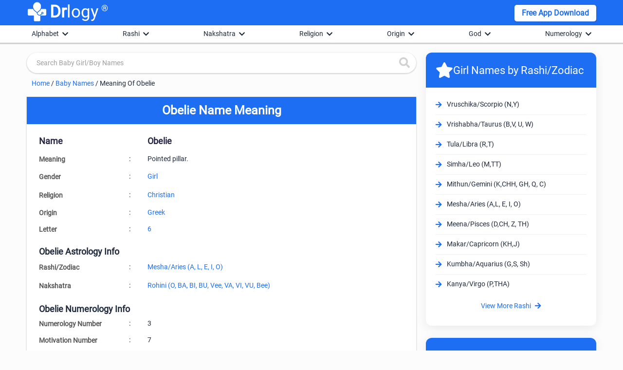

--- FILE ---
content_type: text/html; charset=utf-8
request_url: https://www.drlogy.com/baby-names/meaning-of-obelie
body_size: 16539
content:
<!DOCTYPE html><html lang="en"><head><meta charSet="utf-8"/><meta name="viewport" content="width=device-width, initial-scale=1"/><meta name="viewport" content="width=device-width, initial-scale=1"/><link rel="stylesheet" href="/_next/static/css/e977bfdbd0fb29f7.css" data-precedence="next"/><link rel="stylesheet" href="/_next/static/css/eca03a10b555419d.css" data-precedence="next"/><link rel="stylesheet" href="/_next/static/css/48340cfe5c3cfec7.css" data-precedence="next"/><link rel="stylesheet" href="/_next/static/css/141bed5f4a594efc.css" data-precedence="next"/><link rel="preload" as="script" fetchPriority="low" href="/_next/static/chunks/webpack-ac1dfbaf9b73d9ea.js"/><script src="/_next/static/chunks/fd9d1056-98116a6626cb12f8.js" async=""></script><script src="/_next/static/chunks/52117-25971ec61247b6fb.js" async=""></script><script src="/_next/static/chunks/main-app-ece843337090d7d3.js" async=""></script><script src="/_next/static/chunks/72972-14d1ee87280021a8.js" async=""></script><script src="/_next/static/chunks/65878-1d657192c59be99c.js" async=""></script><script src="/_next/static/chunks/70496-2f0667e5bf95bd6a.js" async=""></script><script src="/_next/static/chunks/95783-d375d02a55e615f0.js" async=""></script><script src="/_next/static/chunks/88003-cbca54c9ec166bc3.js" async=""></script><script src="/_next/static/chunks/18291-48c519c0aaf0eb9b.js" async=""></script><script src="/_next/static/chunks/80233-19e861306291392f.js" async=""></script><script src="/_next/static/chunks/app/baby-names/layout-b75d990881837d9a.js" async=""></script><script src="/_next/static/chunks/app/layout-d7ba2ae3a5da9b31.js" async=""></script><script src="/_next/static/chunks/app/not-found-d27195fe9968521a.js" async=""></script><script src="/_next/static/chunks/36630-effbd0d20aef8572.js" async=""></script><script src="/_next/static/chunks/81489-6c81c4a107598e27.js" async=""></script><script src="/_next/static/chunks/app/baby-names/%5BbabyNameAbout%5D/page-98295875519c1da8.js" async=""></script><link rel="preload" href="https://www.googletagmanager.com/gtag/js?id=G-4FE8XW7E0E" as="script"/><link rel="preload" href="https://pagead2.googlesyndication.com/pagead/js/adsbygoogle.js" as="script"/><meta name="mobile-web-app-capable" content="yes"/><meta name="apple-mobile-web-app-capable" content="yes"/><meta name="application-name" content="Drlogy"/><meta name="apple-mobile-web-app-title" content="Drlogy"/><meta name="theme-color" content="#1078f2"/><meta name="msapplication-navbutton-color" content="#1078f2"/><meta name="apple-mobile-web-app-status-bar-style" content="black-translucent"/><meta name="msapplication-starturl" content="https://www.drlogy.com"/><meta http-equiv="X-UA-Compatible" content="IE=edge"/><meta name="robots" content="index, follow"/><meta property="fb:app_id" content="335528353779686"/><meta name="google-site-verification" content="6Ax3iq5dAIzusLGAzvMDAU5MjHRv42suqKgqtyrKd74"/><meta name="twitter:card" content="summary_large_image"/><meta name="twitter:site" content="@Drlogy_"/><meta name="p:domain_verify" content="8e9bc1f04d8789b56645b4a9582edb07"/><link rel="apple-touch-icon" sizes="72x72" href="https://images.drlogy.com/assets/uploads/img/general/apple-72x72.png"/><link rel="icon" type="image/png" sizes="72x72" href="https://images.drlogy.com/assets/uploads/img/general/android-72x72.png"/><link rel="icon" href="https://images.drlogy.com/assets/uploads/img/general/favicon.ico"/><link rel="icon" href="/favicon.ico" type="image/x-icon" sizes="72x72"/><meta name="next-size-adjust"/><link href="https://cdnjs.cloudflare.com/ajax/libs/font-awesome/5.15.4/css/all.min.css" rel="stylesheet"/><script src="/_next/static/chunks/polyfills-42372ed130431b0a.js" noModule=""></script></head><body><!--$--><!--/$--><div class="pc-jut lg-y-h"><div class="container"><div class="jsx-2047158593 row dr-hedr1"><div class="jsx-2047158593 dr-lo-g"><a class="dr-logo" href="/"><img alt="drlogy" loading="lazy" width="100" height="100" decoding="async" data-nimg="1" class="dr-logo1" style="color:transparent" src="https://images.drlogy.com/assets/uploads/img/general/drlogy.png"/><b class="jsx-2047158593">Dr</b>logy<span class="jsx-2047158593 drr-1">®</span></a></div><button aria-label="Baby Names App" class="jsx-2047158593 btn login-btn unauth-nav margl-10">Free App Download</button></div></div></div><div class="pc-jut spc-qisw"><div class="container"><ul class="hl-hdq clearfix"><li class="hl-hdq1 name_type " id="alphabet_list">Alphabet</li><li class="hl-hdq1 name_type " id="rashi_list">Rashi</li><li class="hl-hdq1 name_type " id="nakshatara_list">Nakshatra</li><li class="hl-hdq1 name_type " id="religion_list">Religion</li><li class="hl-hdq1 name_type " id="origin_list">Origin</li><li class="hl-hdq1 name_type " id="god_list">God</li><li class="hl-hdq1 name_type " id="numerology_list">Numerology</li></ul></div><div class="hl-hry pc-jut clearfix" id="category_data"><div class="container"><div class="hl-hry1 hide-content"><ul class="byh_ul0 clearfix"><li class="by-apta by-aptas gender-cls">Boy</li><li class="by-apta gender-cls">Girl</li><li class="by-apta gender-cls">Unisex</li></ul><ul class="byh_ul clearfix"><li><a class="by-aptq letter-cls" href="/baby-names/boy-name-starting-with-a">A</a></li><li><a class="by-aptq letter-cls" href="/baby-names/boy-name-starting-with-b">B</a></li><li><a class="by-aptq letter-cls" href="/baby-names/boy-name-starting-with-c">C</a></li><li><a class="by-aptq letter-cls" href="/baby-names/boy-name-starting-with-d">D</a></li><li><a class="by-aptq letter-cls" href="/baby-names/boy-name-starting-with-e">E</a></li><li><a class="by-aptq letter-cls" href="/baby-names/boy-name-starting-with-f">F</a></li><li><a class="by-aptq letter-cls" href="/baby-names/boy-name-starting-with-g">G</a></li><li><a class="by-aptq letter-cls" href="/baby-names/boy-name-starting-with-h">H</a></li><li><a class="by-aptq letter-cls" href="/baby-names/boy-name-starting-with-i">I</a></li><li><a class="by-aptq letter-cls" href="/baby-names/boy-name-starting-with-j">J</a></li><li><a class="by-aptq letter-cls" href="/baby-names/boy-name-starting-with-k">K</a></li><li><a class="by-aptq letter-cls" href="/baby-names/boy-name-starting-with-l">L</a></li><li><a class="by-aptq letter-cls" href="/baby-names/boy-name-starting-with-m">M</a></li><li><a class="by-aptq letter-cls" href="/baby-names/boy-name-starting-with-n">N</a></li><li><a class="by-aptq letter-cls" href="/baby-names/boy-name-starting-with-o">O</a></li><li><a class="by-aptq letter-cls" href="/baby-names/boy-name-starting-with-p">P</a></li><li><a class="by-aptq letter-cls" href="/baby-names/boy-name-starting-with-q">Q</a></li><li><a class="by-aptq letter-cls" href="/baby-names/boy-name-starting-with-r">R</a></li><li><a class="by-aptq letter-cls" href="/baby-names/boy-name-starting-with-s">S</a></li><li><a class="by-aptq letter-cls" href="/baby-names/boy-name-starting-with-t">T</a></li><li><a class="by-aptq letter-cls" href="/baby-names/boy-name-starting-with-u">U</a></li><li><a class="by-aptq letter-cls" href="/baby-names/boy-name-starting-with-v">V</a></li><li><a class="by-aptq letter-cls" href="/baby-names/boy-name-starting-with-w">W</a></li><li><a class="by-aptq letter-cls" href="/baby-names/boy-name-starting-with-x">X</a></li><li><a class="by-aptq letter-cls" href="/baby-names/boy-name-starting-with-y">Y</a></li><li><a class="by-aptq letter-cls" href="/baby-names/boy-name-starting-with-z">Z</a></li></ul></div><div class="hl-hry1 hide-content"><ul class="byul-12babyname clearfix"><li>Boy Names</li></ul><ul class="byul-12babyname clearfix"><li>Girl Names</li></ul></div><div class="hl-hry1 hide-content"><ul class="byul-12babyname clearfix"><li>Boy Names</li></ul><ul class="byul-12babyname clearfix"><li>Girl Names</li></ul></div><div class="hl-hry1 hide-content"><ul class="byul-12babyname clearfix"><li>Boy Names</li></ul><ul class="byul-12babyname clearfix"><li>Girl Names</li></ul></div><div class="hl-hry1 hide-content"><ul class="byul-12babyname clearfix"><li>Boy Names</li></ul><ul class="byul-12babyname clearfix"><li>Girl Names</li></ul></div><div class="hl-hry1 hide-content"><ul class="byul-12babyname clearfix"><li>Boy Names</li></ul><ul class="byul-12babyname clearfix"><li>Girl Names</li></ul></div><div class="hl-hry1 hide-content"><ul class="byul-12babyname clearfix"><li>Boy Names</li><li><a href="/baby-names/1-numerology-boy-name">1 Numerology Names</a></li><li><a href="/baby-names/2-numerology-boy-name">2 Numerology Names</a></li><li><a href="/baby-names/3-numerology-boy-name">3 Numerology Names</a></li><li><a href="/baby-names/4-numerology-boy-name">4 Numerology Names</a></li><li><a href="/baby-names/5-numerology-boy-name">5 Numerology Names</a></li><li><a href="/baby-names/6-numerology-boy-name">6 Numerology Names</a></li><li><a href="/baby-names/7-numerology-boy-name">7 Numerology Names</a></li><li><a href="/baby-names/8-numerology-boy-name">8 Numerology Names</a></li><li><a href="/baby-names/9-numerology-boy-name">9 Numerology Names</a></li></ul><ul class="byul-12babyname clearfix"><li>Girl Names</li><li><a href="/baby-names/1-numerology-girl-name">1 Numerology Names</a></li><li><a href="/baby-names/2-numerology-girl-name">2 Numerology Names</a></li><li><a href="/baby-names/3-numerology-girl-name">3 Numerology Names</a></li><li><a href="/baby-names/4-numerology-girl-name">4 Numerology Names</a></li><li><a href="/baby-names/5-numerology-girl-name">5 Numerology Names</a></li><li><a href="/baby-names/6-numerology-girl-name">6 Numerology Names</a></li><li><a href="/baby-names/7-numerology-girl-name">7 Numerology Names</a></li><li><a href="/baby-names/8-numerology-girl-name">8 Numerology Names</a></li><li><a href="/baby-names/9-numerology-girl-name">9 Numerology Names</a></li></ul></div></div></div></div><script type="application/ld+json">{"@context":"https://schema.org","@type":"MedicalOrganization","name":"Drlogy","description":"Drlogy creates a single healthcare platform for patients, professionals, and practices to access anytime, anywhere, and anyway.","url":"https://www.drlogy.com","logo":"https://images.drlogy.com/assets/uploads/img/general/drlogy_logo.png","foundingDate":"2019","medicalSpecialty":["https://schema.org/Pathology","https://schema.org/PrimaryCare","https://schema.org/Dentistry"],"sameAs":["https://www.youtube.com/@DrlogyPlus","https://www.facebook.com/Drlogy4Health","https://x.com/Drlogy_/","https://in.linkedin.com/company/drlogy","https://instagram.com/drlogy_/"],"address":{"@type":"PostalAddress","addressCountry":{"@type":"Country","name":"India"}},"contactPoint":[{"@type":"ContactPoint","telephone":"+91 8866 702 121","contactType":"Customer Service","email":"hello@drlogy.com"}]}</script><script type="application/ld+json">{"@context":"https://schema.org","@type":"WebSite","url":"https://www.drlogy.com/","potentialAction":[{"@type":"SearchAction","target":{"@type":"EntryPoint","urlTemplate":"https://query.drlogy.com/search?q={search_term_string}"},"query-input":"required name=search_term_string"},{"@type":"SearchAction","target":{"@type":"EntryPoint","urlTemplate":"android-app://com.drlogy/https/query.drlogy.com/search/?q={search_term_string}"},"query-input":"required name=search_term_string"}]}</script><script type="application/ld+json">{"@context":"https://schema.org","@type":"SoftwareApplication","name":"Drlogy - Health & Fitness","operatingSystem":"ANDROID","applicationCategory":"HEALTH_AND_FITNESS","aggregateRating":{"@type":"AggregateRating","ratingValue":"4.9","ratingCount":"319"},"offers":{"@type":"Offer","price":"0","priceCurrency":"INR"},"installUrl":"https://play.google.com/store/apps/details?id=com.drlogy.drlogyhealthapp"}</script><div class="clearfix by-mbn1"><div class="mt-fsd0"><div class="adff-1"><div class="md-main"><div class="row dic-1"><div class="input-field md-srindict pc-jut md-srhd"><i class="fas fa-search md-sicn"></i><input class="sr-wdt validate" placeholder="Search Baby Girl/Boy Names" type="text" autoComplete="off" value=""/></div><ul class="dic-re"><li><a href="/">Home</a> / </li><li><a href="/baby-names">Baby Names</a> / </li><li>Meaning Of Obelie</li></ul><div class="clearfix pc-jut md-xam"><h1 class="dic-h1 dic-h1d"><b>Obelie<!-- --> Name Meaning</b></h1><div class="md-dtmd"><table class="table by-mhd"><tbody class=""><tr class="button-lightpink nm-d1ta"><th class="by-hd"><h2 class="byn-hdh">Name</h2></th><td class="pt-dot"></td><td class="by-dt by-dt2"><h2 class="byn-hdh name">Obelie</h2></td></tr><tr><th class="by-hd">Meaning</th><td class="pt-dot">:</td><td class="by-dt by-dt2">Pointed pillar.</td></tr><tr><th class="by-hd">Gender</th><td class="pt-dot">:</td><td class="by-dt"><a class="bya-pd" href="/baby-names/girl-name-starting-with-o">Girl</a></td></tr><tr><th class="by-hd">Religion</th><td class="pt-dot">:</td><td class="by-dt"><a class="bya-pd" href="/baby-names/christian-religion-girl-name">Christian</a></td></tr><tr><th class="by-hd">Origin</th><td class="pt-dot">:</td><td class="by-dt by-dt2"><a href="/baby-names/origin/greek">Greek</a></td></tr><tr><th class="by-hd">Letter</th><td class="pt-dot">:</td><td class="by-dt by-dt2"><a href="/baby-names/6-letter-girl-names">6</a></td></tr></tbody></table><h2 class="dic-h2"><b>Obelie<!-- --> Astrology Info</b></h2><table class="table by-mhd"><tbody><tr><th class="by-hd">Rashi/Zodiac</th><td class="pt-dot">:</td><td class="by-dt"><a class="bya-pd" href="/baby-names/mesha-rashi-girl-name">Mesha/Aries (A, L, E, I, O)</a></td></tr><tr><th class="by-hd">Nakshatra</th><td class="pt-dot">:</td><td class="by-dt"><a class="bya-pd" href="/baby-names/rohini-nakshatra-girl-name">Rohini (O, BA, BI, BU, Vee, VA, VI, VU, Bee)</a></td></tr></tbody></table><h2 class="dic-h2"><b>Obelie<!-- --> Numerology Info</b></h2><table class="table by-mhd"><tbody><tr><th class="by-hd">Numerology Number</th><td class="pt-dot">:</td><td class="by-dt by-dt2">3</td></tr><tr><th class="by-hd">Motivation Number</th><td class="pt-dot">:</td><td class="by-dt by-dt2">7</td></tr><tr><th class="by-hd">Destiny Number</th><td class="pt-dot">:</td><td class="by-dt by-dt2">3</td></tr><tr><th class="by-hd">Inner Dream Number</th><td class="pt-dot">:</td><td class="by-dt by-dt2">5</td></tr><tr><th class="by-hd">Soul Urge Number</th><td class="pt-dot">:</td><td class="by-dt by-dt2">7</td></tr><tr><th class="by-hd">Heart&#x27;s Desire Number</th><td class="pt-dot">:</td><td class="by-dt by-dt2">7</td></tr><tr><th class="by-hd">Personality Number</th><td class="pt-dot">:</td><td class="by-dt by-dt2">5</td></tr><tr><th class="by-hd">Number of Vowels</th><td class="pt-dot">:</td><td class="by-dt by-dt2">7</td></tr><tr><th class="by-hd">Number of Consonants</th><td class="pt-dot">:</td><td class="by-dt by-dt2">5</td></tr></tbody></table><h2 class="dic-h2">About <!-- -->Obelie<!-- --> Name</h2><p class="by-nmpnm1">Meaning of Obelie is Pointed pillar..<!-- --> <!-- -->Obelie<!-- --> is Baby <!-- -->Girl<!-- --> name. The Rashi/Zodiac of Name <!-- -->Obelie<!-- --> is <!-- -->Mesha/Aries (A, L, E, I, O)<!-- --> and Nakshatra is <!-- -->Rohini (O, BA, BI, BU, Vee, VA, VI, VU, Bee)<!-- -->. <!-- -->Person having name Obelie are mainly Christian by religion. Numerology details of Obelie name is Numerology Number 3, Motivation Number 7, Destiny Number 3, Inner Dream Number 5, Soul Urge Number 7, Heart&#x27;s Desire Number 7 &amp; Personality Number 5. The letter in Obelie name is 6. Obelie Name Number of Vowels is 7. Number of Consonants 5.</p></div><div class="by-fshr clearfix"><p class="by-fvc fav-clk"><i class="far fa-heart by-fic fav-ic"></i><span class="fav-unfav">2187<!-- --> Favorites</span></p><div class="shr-icn"><div class="shr-icon pointer"><i class="fas fa-share-alt"></i> <span>Share</span></div></div></div><img alt="Obelie Name Meaning" loading="lazy" width="800" height="800" decoding="async" data-nimg="1" class="lazyload" style="color:transparent" src="https://images.drlogy.com/assets/uploads/img/user/baby-names/meaning/obelie-name-meaning-75448.webp"/><div class="clearfix min-dv"><h2 class="dic-h2 bcm-fq"><b>Common Questions &amp; Answers for <!-- -->Obelie<!-- --> Name</b></h2><div class="sbfqs clk-h2c"><h2 class="h2-01">What is the meaning of Obelie Name?</h2><div class="md-dts">The Obelie Name meaning is Pointed pillar..</div></div><div class="sbfqs clk-h2c"><h2 class="h2-01">What is the Rashi/Zodiac of Obelie Name?</h2><div class="md-dts">The Obelie Name Rashi/Zodiac is Mesha/Aries (A, L, E, I, O).</div></div><div class="sbfqs clk-h2c"><h2 class="h2-01">What is the Nakshatra of Obelie Name?</h2><div class="md-dts">The Obelie Name Nakshatra is Rohini (O, BA, BI, BU, Vee, VA, VI, VU, Bee).</div></div><div class="sbfqs clk-h2c"><h2 class="h2-01">What is the Numerology details of Obelie Name?</h2><div class="md-dts">The Obelie Name Numerology details is Numerology Number 3, Destiny Number 3, Inner Dream Number 5, Soul Urge Number 7, Personality Number 5, &amp; Heart&#x27;s Desire Number 7.</div></div><div class="sbfqs clk-h2c"><h2 class="h2-01">How many Vowels &amp; Consonants in Name Obelie?</h2><div class="md-dts">There are 7 Vowels &amp; 5 Consonants in Name Obelie.</div></div><div class="sbfqs clk-h2c"><h2 class="h2-01">What is the Religion of the Name Obelie?</h2><div class="md-dts">The religion of the name Obelie is Christian.</div></div><div class="sbfqs clk-h2c"><h2 class="h2-01">What is the Origin of Obelie Name?</h2><div class="md-dts">The Origin of the Name Obelie is Greek.</div></div><div class="sbfqs clk-h2c"><h2 class="h2-01">What is the Length of Obelie Name?</h2><div class="md-dts">The Name Obelie contains 1 Word and 6 Alphabets.</div></div></div></div><div class="clearfix lst-dv pc-jut"><h2 class="ext-h2">Explore More in Baby Names</h2><a class="lst-li" href="/baby-names/christian-religion-girl-name"><h3 class="lst-h2">Baby <!-- -->Girl<!-- --> Names by Religion</h3></a><a class="lst-li" href="/baby-names/girl-name-starting-with-o"><h3 class="lst-h2">Baby <!-- -->Girl<!-- --> Names Starting With Letters A to Z</h3></a><a class="lst-li" href="/baby-names/mesha-rashi-girl-name"><h3 class="lst-h2">Baby <!-- -->Girl<!-- --> Names by Rashi</h3></a><a class="lst-li" href="/baby-names/rohini-nakshatra-girl-name"><h3 class="lst-h2">Baby <!-- -->Girl<!-- --> Names by Nakshatra</h3></a><a class="lst-li" href="/baby-names/3-numerology-girl-names"><h3 class="lst-h2">Baby <!-- -->Girl<!-- --> Names by Numerology</h3></a></div><ins class="adsbygoogle" style="display:block" data-ad-client="ca-pub-7332594291294339" data-ad-slot="1464961348" data-ad-format="auto" data-full-width-responsive="true"></ins><div class="byh_se pc-jut religion-dv"><h2 class="byh_h2">Baby Names Starting by Alphabet A - Z</h2><p class="byh_p">Find the unique, latest &amp; cute Baby Boys &amp; Girls names for your newborn from a list of more than 100000+ Names with Drlogy Baby Names Finder.</p><div class="padd-10-15 clearfix"><ul class="byh_ul0 clearfix"><li class="by-apta by-aptas gender-cls">Boy</li><li class="by-apta gender-cls">Girl</li><li class="by-apta gender-cls">Unisex</li></ul><ul class="byh_ul clearfix"><li><a class="by-aptq letter-cls" href="/baby-names/boy-name-starting-with-a">A</a></li><li><a class="by-aptq letter-cls" href="/baby-names/boy-name-starting-with-b">B</a></li><li><a class="by-aptq letter-cls" href="/baby-names/boy-name-starting-with-c">C</a></li><li><a class="by-aptq letter-cls" href="/baby-names/boy-name-starting-with-d">D</a></li><li><a class="by-aptq letter-cls" href="/baby-names/boy-name-starting-with-e">E</a></li><li><a class="by-aptq letter-cls" href="/baby-names/boy-name-starting-with-f">F</a></li><li><a class="by-aptq letter-cls" href="/baby-names/boy-name-starting-with-g">G</a></li><li><a class="by-aptq letter-cls" href="/baby-names/boy-name-starting-with-h">H</a></li><li><a class="by-aptq letter-cls" href="/baby-names/boy-name-starting-with-i">I</a></li><li><a class="by-aptq letter-cls" href="/baby-names/boy-name-starting-with-j">J</a></li><li><a class="by-aptq letter-cls" href="/baby-names/boy-name-starting-with-k">K</a></li><li><a class="by-aptq letter-cls" href="/baby-names/boy-name-starting-with-l">L</a></li><li><a class="by-aptq letter-cls" href="/baby-names/boy-name-starting-with-m">M</a></li><li><a class="by-aptq letter-cls" href="/baby-names/boy-name-starting-with-n">N</a></li><li><a class="by-aptq letter-cls" href="/baby-names/boy-name-starting-with-o">O</a></li><li><a class="by-aptq letter-cls" href="/baby-names/boy-name-starting-with-p">P</a></li><li><a class="by-aptq letter-cls" href="/baby-names/boy-name-starting-with-q">Q</a></li><li><a class="by-aptq letter-cls" href="/baby-names/boy-name-starting-with-r">R</a></li><li><a class="by-aptq letter-cls" href="/baby-names/boy-name-starting-with-s">S</a></li><li><a class="by-aptq letter-cls" href="/baby-names/boy-name-starting-with-t">T</a></li><li><a class="by-aptq letter-cls" href="/baby-names/boy-name-starting-with-u">U</a></li><li><a class="by-aptq letter-cls" href="/baby-names/boy-name-starting-with-v">V</a></li><li><a class="by-aptq letter-cls" href="/baby-names/boy-name-starting-with-w">W</a></li><li><a class="by-aptq letter-cls" href="/baby-names/boy-name-starting-with-x">X</a></li><li><a class="by-aptq letter-cls" href="/baby-names/boy-name-starting-with-y">Y</a></li><li><a class="by-aptq letter-cls" href="/baby-names/boy-name-starting-with-z">Z</a></li></ul></div></div><div class="byh_se pc-jut religion-dv"><a href="/baby-names/religion"><img alt="Religion Wise Baby Names - Drlogy Baby Names" loading="lazy" width="800" height="800" decoding="async" data-nimg="1" class="lazyload" style="color:transparent" src="https://images.drlogy.com/assets/uploads/img/user/baby-names/religion/default.webp"/></a><h2 class="byh_h28">Baby Names by Religion</h2><p class="byh_p">When it comes to naming your child, religion plays an essential impact. Simply choose your religion, and we&#x27;ll provide you with a variety of unique and meaningful names. <br/> Choose from a variety of religious baby names, both conventional and ultramodern, and you&#x27;ll have the right name for your little one! Find the most popular religious names and their meanings for Hindus, Sikhs, Christians and Muslims as well as other faith-inspired lists to assist you in making your decision.</p><div class="padd-10-15 clearfix"><ul class="byh_ul clearfix religion-list"></ul></div></div><div class="byh_se pc-jut origin-dv"><a href="/baby-names/origin"><img alt="Origin wise Baby Names - Drlogy Baby Names" loading="lazy" width="800" height="800" decoding="async" data-nimg="1" class="lazyload" style="color:transparent" src="https://images.drlogy.com/assets/uploads/img/user/baby-names/origin/default.webp"/></a><h2 class="byh_h28">Baby Names by Origin</h2><div class="padd-10-15 clearfix"><ul class="byh_ul clearfix religion-list"></ul></div></div><ins class="adsbygoogle" style="display:block" data-ad-client="ca-pub-7332594291294339" data-ad-slot="1464961348" data-ad-format="auto" data-full-width-responsive="true"></ins><div class="byh_se pc-jut rashi-dv"><a href="/baby-names/rashi"><img alt="12 Rashi/Zodiac - Drlogy Baby Names" loading="lazy" width="800" height="800" decoding="async" data-nimg="1" class="lazyload" style="color:transparent" src="https://images.drlogy.com/assets/uploads/img/user/baby-names/rashi/default.webp"/></a><h2 class="byh_h28">Baby Names by Rashi/Zodiac</h2><p class="byh_p">As per Hindu Mythology baby name selection is mainly based on Moonsign or Rashi/Zodiac in Vedic Astrology. The Moon was placed at the time of your birth in sign called Rashi/Zodiac or Moon sign. <br/> The Rashi/Zodiac is also called as Zodiac Sign. A strong belief that baby name decide baby&#x27;s future. Here you can find the best and trending baby name for your child which is perfect based on your child&#x27;s Rashi/Zodiac. <br/> In India, mainly in north part of India, baby names are based on their Birth Rashi/Zodiac or Moon Sign. There are 12 Birth Rashis/Zodiacs or Moon Signs. There are the list of all Hindu Rashi/Zodiac, and suggested name letters for each Rashi/Zodiac.</p><div class="sct-wq"><table class="table"><thead><tr><th>Rashi/Zodiac</th><th>Suggested letters</th></tr></thead><tbody></tbody></table></div></div><ins class="adsbygoogle" style="display:block" data-ad-client="ca-pub-7332594291294339" data-ad-slot="1464961348" data-ad-format="auto" data-full-width-responsive="true"></ins><div class="byh_se pc-jut nakshatra-dv"><a href="/baby-names/nakshatra"><img alt="27 Nakshtra/Star - Drlogy Baby Names" loading="lazy" width="800" height="800" decoding="async" data-nimg="1" class="lazyload" style="color:transparent" src="https://images.drlogy.com/assets/uploads/img/user/baby-names/nakshatra/default.webp"/></a><h2 class="byh_h28">Baby Names by Nakshatra/Star</h2><p class="byh_p">Nakshatra means Star map in which Naksha means a map and Tara means a star. There are 27 Nakshatras/Stars and its name given to the constellation of the Moon because the Moon resides in each of the constellations for at some point. Nakshatras are divided into three broad categories of 9 each as follows:<br/>1. Dev Gana: they&#x27;re angel-like, subtle and refined.<br/>2. Manushya Gana: Manushya gana means human beings. they&#x27;re just human and act accordingly.<br/>3. Rakshas Gana: Person born under this Gana isn&#x27;t a demon, but likely to possess a gross and crude attitude to some extent.</p><div class="sct-wq"><table class="table"><thead><tr><th>Birth star</th><th>Suggested letters</th></tr></thead><tbody></tbody></table></div></div><ins class="adsbygoogle" style="display:block" data-ad-client="ca-pub-7332594291294339" data-ad-slot="1464961348" data-ad-format="auto" data-full-width-responsive="true"></ins></div></div></div><div class="adff-2"><ins class="adsbygoogle" style="display:block" data-ad-client="ca-pub-7332594291294339" data-ad-slot="1464961348" data-ad-format="auto" data-full-width-responsive="true"></ins><div class="testcards-container"><div class="testcard"><div class="testcard-header"><i class="fas fa-star"></i><h3>Girl<!-- --> Names by Rashi/Zodiac</h3></div><div class="testcard-body"><ul class="test-list"><li><i class="fas fa-arrow-right"></i><a href="/baby-names/vruschika-rashi-girl-name">Vruschika/Scorpio (N,Y)</a></li><li><i class="fas fa-arrow-right"></i><a href="/baby-names/vrishabha-rashi-girl-name">Vrishabha/Taurus (B,V, U, W)</a></li><li><i class="fas fa-arrow-right"></i><a href="/baby-names/tula-rashi-girl-name">Tula/Libra (R,T)</a></li><li><i class="fas fa-arrow-right"></i><a href="/baby-names/simha-rashi-girl-name">Simha/Leo (M,TT)</a></li><li><i class="fas fa-arrow-right"></i><a href="/baby-names/mithun-rashi-girl-name">Mithun/Gemini (K,CHH, GH, Q, C)</a></li><li><i class="fas fa-arrow-right"></i><a href="/baby-names/mesha-rashi-girl-name">Mesha/Aries (A,L, E, I, O)</a></li><li><i class="fas fa-arrow-right"></i><a href="/baby-names/meena-rashi-girl-name">Meena/Pisces (D,CH, Z, TH)</a></li><li><i class="fas fa-arrow-right"></i><a href="/baby-names/makar-rashi-girl-name">Makar/Capricorn (KH,J)</a></li><li><i class="fas fa-arrow-right"></i><a href="/baby-names/kumbha-rashi-girl-name">Kumbha/Aquarius (G,S, Sh)</a></li><li><i class="fas fa-arrow-right"></i><a href="/baby-names/kanya-rashi-girl-name">Kanya/Virgo (P,THA)</a></li></ul><div class="view-all">View More Rashi <i class="fas fa-arrow-right"></i></div></div></div><div class="testcard"><div class="testcard-header"><i class="fas fa-moon"></i><h3>Girl<!-- --> Names by Nakshatra/Star</h3></div><div class="testcard-body"><ul class="test-list"><li><i class="fas fa-arrow-right"></i><a href="/baby-names/anuradha-nakshatra-girl-name">Anuradha/Anizham (Na,Nee,Noo,Nae,Ni,Nu,Ne)</a></li><li><i class="fas fa-arrow-right"></i><a href="/baby-names/purva_ashadha-nakshatra-girl-name">Purva Ashadha/Purvashada (Bhu,Dha,Pha)</a></li><li><i class="fas fa-arrow-right"></i><a href="/baby-names/pushya-nakshatra-girl-name">Pushya/Pooyam (Hu,He,Ho,Da)</a></li><li><i class="fas fa-arrow-right"></i><a href="/baby-names/rohini-nakshatra-girl-name">Rohini (O,BA,BI,BU,Vee,VA,VI,VU,Bee)</a></li><li><i class="fas fa-arrow-right"></i><a href="/baby-names/shatabhisha-nakshatra-girl-name">Shatabhisha/Chathayam (Go,Sa,Si,Su,S,See)</a></li><li><i class="fas fa-arrow-right"></i><a href="/baby-names/shravana-nakshatra-girl-name">Shravana/Thiruvonam (Khi,Khee,Khu,Khe,Kho,Ju,Je,Jo)</a></li><li><i class="fas fa-arrow-right"></i><a href="/baby-names/swati-nakshatra-girl-name">Swati/Chothy (Ru,Re,Ro,Ta,Roo)</a></li><li><i class="fas fa-arrow-right"></i><a href="/baby-names/uttara_phalguni-nakshatra-girl-name">Uttara Phalguni/Uttara/Utram (To,Pa,Pi)</a></li><li><i class="fas fa-arrow-right"></i><a href="/baby-names/uttara_ashadha-nakshatra-girl-name">Uttara Ashadha/Uthradam (Bhe,Bho,Ja,Ji)</a></li><li><i class="fas fa-arrow-right"></i><a href="/baby-names/vishakha-nakshatra-girl-name">Vishakha/Visakam (Te,Tu,Tae,To)</a></li></ul><div class="view-all">View More Star <i class="fas fa-arrow-right"></i></div></div></div><div class="testcard"><div class="testcard-header"><i class="fas fa-pray"></i><h3>Girl<!-- --> Names by Religion</h3></div><div class="testcard-body"><ul class="test-list"><li><i class="fas fa-arrow-right"></i><a href="/baby-names/hindu-religion-girl-name">Hindu<!-- --> <!-- -->Girl<!-- --> Names</a></li><li><i class="fas fa-arrow-right"></i><a href="/baby-names/christian-religion-girl-name">Christian<!-- --> <!-- -->Girl<!-- --> Names</a></li><li><i class="fas fa-arrow-right"></i><a href="/baby-names/muslim-religion-girl-name">Muslim<!-- --> <!-- -->Girl<!-- --> Names</a></li><li><i class="fas fa-arrow-right"></i><a href="/baby-names/sikh-religion-girl-name">Sikh<!-- --> <!-- -->Girl<!-- --> Names</a></li><li><i class="fas fa-arrow-right"></i><a href="/baby-names/zoroastrianism-religion-girl-name">Zoroastrianism<!-- --> <!-- -->Girl<!-- --> Names</a></li><li><i class="fas fa-arrow-right"></i><a href="/baby-names/buddhism-religion-girl-name">Buddhism<!-- --> <!-- -->Girl<!-- --> Names</a></li><li><i class="fas fa-arrow-right"></i><a href="/baby-names/jainism-religion-girl-name">Jainism<!-- --> <!-- -->Girl<!-- --> Names</a></li><li><i class="fas fa-arrow-right"></i><a href="/baby-names/judaism-religion-girl-name">Judaism<!-- --> <!-- -->Girl<!-- --> Names</a></li></ul></div></div><ins class="adsbygoogle" style="display:block" data-ad-client="ca-pub-7332594291294339" data-ad-slot="1464961348" data-ad-format="auto" data-full-width-responsive="true"></ins><div class="testcard"><div class="testcard-header"><i class="fas fa-globe-asia"></i><h3>Girl<!-- --> Names by Origin</h3></div><div class="testcard-body"><ul class="test-list"><li><i class="fas fa-arrow-right"></i><a href="/baby-names/origin/african/girl">African<!-- --> <!-- -->Girl<!-- --> Names</a></li><li><i class="fas fa-arrow-right"></i><a href="/baby-names/origin/indian/girl">Indian<!-- --> <!-- -->Girl<!-- --> Names</a></li><li><i class="fas fa-arrow-right"></i><a href="/baby-names/origin/aztec/girl">Aztec<!-- --> <!-- -->Girl<!-- --> Names</a></li><li><i class="fas fa-arrow-right"></i><a href="/baby-names/origin/english/girl">English<!-- --> <!-- -->Girl<!-- --> Names</a></li><li><i class="fas fa-arrow-right"></i><a href="/baby-names/origin/greek/girl">Greek<!-- --> <!-- -->Girl<!-- --> Names</a></li><li><i class="fas fa-arrow-right"></i><a href="/baby-names/origin/native_american/girl">Native American<!-- --> <!-- -->Girl<!-- --> Names</a></li><li><i class="fas fa-arrow-right"></i><a href="/baby-names/origin/japanese/girl">Japanese<!-- --> <!-- -->Girl<!-- --> Names</a></li></ul></div></div><ins class="adsbygoogle" style="display:block" data-ad-client="ca-pub-7332594291294339" data-ad-slot="1464961348" data-ad-format="auto" data-full-width-responsive="true"></ins><div class="testcard"><div class="testcard-header"><i class="fas fa-om"></i><h3>Girl<!-- --> Names by God</h3></div><div class="testcard-body"><ul class="test-list"><li><i class="fas fa-arrow-right"></i><a href="/baby-names/god/shiva/girl">Shiva God<!-- --> Names</a></li><li><i class="fas fa-arrow-right"></i><a href="/baby-names/goddess/parvati/girl">Parvati Goddess<!-- --> Names</a></li><li><i class="fas fa-arrow-right"></i><a href="/baby-names/goddess/durga/girl">Durga Goddess<!-- --> Names</a></li><li><i class="fas fa-arrow-right"></i><a href="/baby-names/god/brahma/girl">Brahma God<!-- --> Names</a></li><li><i class="fas fa-arrow-right"></i><a href="/baby-names/god/vishnu/girl">Vishnu God<!-- --> Names</a></li><li><i class="fas fa-arrow-right"></i><a href="/baby-names/goddess/lakshmi/girl">Lakshmi Goddess<!-- --> Names</a></li><li><i class="fas fa-arrow-right"></i><a href="/baby-names/god/hanuman/girl">Hanuman God<!-- --> Names</a></li><li><i class="fas fa-arrow-right"></i><a href="/baby-names/goddess/saraswati/girl">Saraswati Goddess<!-- --> Names</a></li><li><i class="fas fa-arrow-right"></i><a href="/baby-names/goddess/radha/girl">Radha Goddess<!-- --> Names</a></li><li><i class="fas fa-arrow-right"></i><a href="/baby-names/god/krishna/girl">Krishna God<!-- --> Names</a></li></ul><div class="view-all">View More God <i class="fas fa-arrow-right"></i></div></div></div><ins class="adsbygoogle" style="display:block" data-ad-client="ca-pub-7332594291294339" data-ad-slot="1464961348" data-ad-format="auto" data-full-width-responsive="true"></ins><div class="testcard"><div class="testcard-header"><i class="fas fa-font"></i><h3>Girl<!-- --> Names by Letter</h3></div><div class="testcard-body"><ul class="test-list"><li><i class="fas fa-arrow-right"></i><a href="/baby-names/2-letter-girl-names">2 Letter Girl Names</a></li><li><i class="fas fa-arrow-right"></i><a href="/baby-names/3-letter-girl-names">3 Letter Girl Names</a></li><li><i class="fas fa-arrow-right"></i><a href="/baby-names/4-letter-girl-names">4 Letter Girl Names</a></li><li><i class="fas fa-arrow-right"></i><a href="/baby-names/5-letter-girl-names">5 Letter Girl Names</a></li><li><i class="fas fa-arrow-right"></i><a href="/baby-names/6-letter-girl-names">6 Letter Girl Names</a></li><li><i class="fas fa-arrow-right"></i><a href="/baby-names/7-letter-girl-names">7 Letter Girl Names</a></li><li><i class="fas fa-arrow-right"></i><a href="/baby-names/8-letter-girl-names">8 Letter Girl Names</a></li><li><i class="fas fa-arrow-right"></i><a href="/baby-names/9-letter-girl-names">9 Letter Girl Names</a></li><li><i class="fas fa-arrow-right"></i><a href="/baby-names/10-letter-girl-names">10 Letter Girl Names</a></li></ul></div></div><ins class="adsbygoogle" style="display:block" data-ad-client="ca-pub-7332594291294339" data-ad-slot="1464961348" data-ad-format="auto" data-full-width-responsive="true"></ins><div class="testcard"><div class="testcard-header"><i class="fas fa-sort-numeric-up"></i><h3>Girl<!-- --> Names by Numerology</h3></div><div class="testcard-body"><ul class="test-list"><li><i class="fas fa-arrow-right"></i><a href="/baby-names/1-numerology-girl-name">1 Numerology Girl Names</a></li><li><i class="fas fa-arrow-right"></i><a href="/baby-names/2-numerology-girl-name">2 Numerology Girl Names</a></li><li><i class="fas fa-arrow-right"></i><a href="/baby-names/3-numerology-girl-name">3 Numerology Girl Names</a></li><li><i class="fas fa-arrow-right"></i><a href="/baby-names/4-numerology-girl-name">4 Numerology Girl Names</a></li><li><i class="fas fa-arrow-right"></i><a href="/baby-names/5-numerology-girl-name">5 Numerology Girl Names</a></li><li><i class="fas fa-arrow-right"></i><a href="/baby-names/6-numerology-girl-name">6 Numerology Girl Names</a></li><li><i class="fas fa-arrow-right"></i><a href="/baby-names/7-numerology-girl-name">7 Numerology Girl Names</a></li><li><i class="fas fa-arrow-right"></i><a href="/baby-names/8-numerology-girl-name">8 Numerology Girl Names</a></li><li><i class="fas fa-arrow-right"></i><a href="/baby-names/9-numerology-girl-name">9 Numerology Girl Names</a></li></ul></div></div><ins class="adsbygoogle" style="display:block" data-ad-client="ca-pub-7332594291294339" data-ad-slot="1464961348" data-ad-format="auto" data-full-width-responsive="true"></ins></div></div></div></div><script type="application/ld+json">{"@context":"http://schema.org","@type":"NewsArticle","mainEntityOfPage":"https://www.drlogy.com/baby-names/meaning-of-obelie","inLanguage":"en","headline":"Obelie Name Meaning, Origin, Numerology & Popularity - Drlogy","keywords":"Boy Names, Girl Names, Unisex Names","url":"https://www.drlogy.com/baby-names/meaning-of-obelie","datePublished":"2026-01-18T07:56:10.747Z","dateModified":"2026-01-18T07:56:10.747Z","description":"Obelie is Baby Girl Name & Meaning Peaceful. Obelie Rashi is Mesha & Nakshatra is Rohini. View Origin, Religion, Astrology, Personality, Popularity & Numerology... | Drlogy","thumbnailUrl":"https://images.drlogy.com/assets/uploads/img/user/baby-names/meaning/obelie-name-meaning-75448.webp","author":{"@type":"Thing","name":"Drlogy","url":"https://drlogy.com/"},"publisher":{"@type":"Organization","name":"Drlogy","url":"https://drlogy.com","logo":{"@type":"ImageObject","url":"https://images.drlogy.com/assets/uploads/img/general/drlogy_logo.png"}},"image":{"@type":"ImageObject","url":"https://images.drlogy.com/assets/uploads/img/user/baby-names/meaning/obelie-name-meaning-75448.webp"}}</script><script type="application/ld+json">{"@context":"http://schema.org","@type":"Article","headline":"Obelie Name Meaning","alternativeHeadline":"Obelie Name Meaning, Origin, Numerology & Popularity - Drlogy","image":"https://images.drlogy.com/assets/uploads/img/user/baby-names/meaning/obelie-name-meaning-75448.webp","author":{"@type":"Person","name":"Drlogy","url":"https://drlogy.com/"},"award":"Best article ever written","editor":"Drlogy","genre":"search engine optimization","keywords":"Obelie, Obelie Meaning, Obelie Name Meaning, Obelie Astrology, Obelie Numerology","wordcount":2,"publisher":{"@type":"Organization","name":"Drlogy","logo":{"@type":"ImageObject","url":"https://images.drlogy.com/assets/uploads/img/general/drlogy_logo.png"}},"mainEntityOfPage":{"@type":"WebPage","@id":"https://www.drlogy.com/baby-names/meaning-of-obelie"},"dateCreated":"0000-00-00 00:00:00","datePublished":"2026-01-18T07:56:10.747Z","dateModified":"0000-00-00 00:00:00","description":"Obelie is Baby Girl Name & Meaning Peaceful. Obelie Rashi is Mesha & Nakshatra is Rohini. View Origin, Religion, Astrology, Personality, Popularity & Numerology... | Drlogy"}</script><script type="application/ld+json">{"@context":"http://schema.org","@type":"BlogPosting","mainEntityOfPage":{"@type":"WebPage","@id":"https://www.drlogy.com/baby-names/meaning-of-obelie"},"headline":"Obelie Name Meaning, Origin, Numerology & Popularity - Drlogy","description":"Obelie is Baby Girl Name & Meaning Peaceful. Obelie Rashi is Mesha & Nakshatra is Rohini. View Origin, Religion, Astrology, Personality, Popularity & Numerology... | Drlogy","image":"https://images.drlogy.com/assets/uploads/img/user/baby-names/meaning/obelie-name-meaning-75448.webp","author":{"@type":"Person","name":"Drlogy","url":"https://drlogy.com/"},"publisher":{"@type":"Organization","name":"Drlogy","logo":{"@type":"ImageObject","url":"https://images.drlogy.com/assets/uploads/img/general/drlogy_logo.png"}},"datePublished":"0000-00-00 00:00:00","dateModified":"0000-00-00 00:00:00"}</script><script type="application/ld+json">{"@context":"http://schema.org","@type":"BreadcrumbList","itemListElement":[{"@type":"ListItem","position":1,"item":{"@id":"https://www.drlogy.com","name":"Home"}},{"@type":"ListItem","position":2,"item":{"@id":"https://www.drlogy.com/baby-names","name":"Baby Names"}},{"@type":"ListItem","position":3,"item":{"@id":"https://www.drlogy.com/baby-names/meaning-of-obelie","name":"Meaning Of Obelie"}}]}</script><script type="application/ld+json">{"@context":"https://schema.org","@type":"FAQPage","mainEntity":[{"@type":"Question","name":"What is the meaning of Obelie Name?","answerCount":1,"acceptedAnswer":{"@type":"Answer","text":"The Obelie Name meaning is Pointed pillar.."}},{"@type":"Question","name":"What is the Rashi/Zodiac of Obelie Name?","answerCount":1,"acceptedAnswer":{"@type":"Answer","text":"The Obelie Name Rashi/Zodiac is Mesha/Aries (A, L, E, I, O)."}},{"@type":"Question","name":"What is the Nakshatra of Obelie Name?","answerCount":1,"acceptedAnswer":{"@type":"Answer","text":"The Obelie Name Nakshatra is Rohini (O, BA, BI, BU, Vee, VA, VI, VU, Bee)."}},{"@type":"Question","name":"What is the Numerology details of Obelie Name?","answerCount":1,"acceptedAnswer":{"@type":"Answer","text":"The Obelie Name Numerology details is Numerology Number 3, Destiny Number 3, Inner Dream Number 5, Soul Urge Number 7, Personality Number 5, & Heart's Desire Number 7."}},{"@type":"Question","name":"How many Vowels & Consonants in Name Obelie?","answerCount":1,"acceptedAnswer":{"@type":"Answer","text":"There are 7 Vowels & 5 Consonants in Name Obelie."}},{"@type":"Question","name":"What is the Religion of the Name Obelie?","answerCount":1,"acceptedAnswer":{"@type":"Answer","text":"The religion of the name Obelie is Christian."}},{"@type":"Question","name":"What is the Origin of Obelie Name?","answerCount":1,"acceptedAnswer":{"@type":"Answer","text":"The Origin of the Name Obelie is Greek."}},{"@type":"Question","name":"What is the Length of Obelie Name?","answerCount":1,"acceptedAnswer":{"@type":"Answer","text":"The Name Obelie contains 1 Word and 6 Alphabets."}}],"provider":{"@type":"Organization","url":"https://www.drlogy.com/baby-names/meaning-of-obelie"}}</script><script type="application/ld+json">{"@context":"http://schema.org","@type":"WebPage","mainEntityOfPage":"https://www.drlogy.com/baby-names/meaning-of-obelie","dateModified":"Jan 18, 2026","headline":"Obelie Name Meaning, Origin, Numerology & Popularity - Drlogy","description":"Obelie is Baby Girl Name & Meaning Peaceful. Obelie Rashi is Mesha & Nakshatra is Rohini. View Origin, Religion, Astrology, Personality, Popularity & Numerology... | Drlogy","publisher":{"@type":"Organization","name":"Drlogy","logo":{"@type":"ImageObject","url":"https://images.drlogy.com/assets/uploads/img/general/drlogy_logo.png"}},"image":"https://images.drlogy.com/assets/uploads/img/user/baby-names/meaning/obelie-name-meaning-75448.webp"}</script><div class="dlft-section"><div class="dlft-hdiv container"><p class="dlft-h2">DOCTOR&#x27;S MOST TRUSTED HEALTHCARE PLATFORM</p><div class="dlft-div"><p><span class="dlft-di">10M+</span><span class="dlft-nm">Patients</span></p><p><span class="dlft-di">30000+</span><span class="dlft-nm">Doctors</span></p><p><span class="dlft-di">25000+</span><span class="dlft-nm">Hospitals/Labs</span></p></div></div></div><div class="dr-foot"><div class="container"><div class="row dr-foot2"><ul class="dr-foot3"><li class="dr-foot1">Baby Names</li><li><a href="/baby-names">Baby Names</a></li><li><a href="/baby-names/alphabet">Baby Names by Alphabet</a></li><li><a href="/baby-names/origin">Baby Names by Origin</a></li><li><a href="/baby-names/religion">Baby Names by Religion</a></li><li><a href="/baby-names/rashi">Baby Names by Rashi/Zodiac</a></li><li><a href="/baby-names/nakshatra">Baby Names by Nakshatra/Star</a></li><li><a href="/baby-names/numerology">Baby Names by Numerology</a></li><li><a href="/baby-names/god">Baby Names by God/Goddess</a></li><li><a href="/baby-names/letter">Baby Names by Letter</a></li></ul><ul class="dr-foot3"><li class="dr-foot1">Health Refresh</li><li><a href="/health">Health Blog</a></li><li><a href="/test">Medical Test</a></li><li><a href="/calculator">Health Calculator</a></li><li><a href="/day">National Holiday &amp; Day Celebrate</a></li><li><a href="/medical-dictionary">Medical Dictionary</a></li><li><a href="/medical-abbreviations">Medical Abbreviations</a></li><li><a href="/baby-names">100000+ Baby Names</a></li></ul><ul class="dr-foot3"><li class="dr-foot1">For Professionals</li><li><a href="/plus">Drlogy Plus</a></li><li> <a href="/hospital-management-software">Hospital Management Software (HMS)</a></li><li> <a href="/clinic-software">Clinic Software</a></li><li> <a href="/pathology-lab-software">Pathology Lab Software</a></li><li> <a href="/dental-software">Dental Software</a></li><li> <a href="/plus/free-doctor-listing">Free Doctor &amp; Clinic Listing</a></li><li> <a href="/plus/free-lab-listing">Free Lab &amp; Diagnostic  Listing</a></li></ul><ul class="dr-foot3"><li class="dr-foot1">Drlogy</li><li><a href="/about">About Us</a></li><li><a href="/plus/guest-post-link-insertion">Guest Post</a></li><li><a href="/terms">Terms of Use</a></li><li><a href="/privacy">Privacy Policy</a></li></ul></div></div><div class="container footer-1-bottom"><div class="footer-1-social"><a title="Facebook" href="https://www.facebook.com/Drlogy4Health/"><i class="fab fa-facebook-f"></i><span class="sthide">Facebook</span></a><a title="X" href="https://x.com/Drlogy_/"><i class="fab fa-twitter"></i><span class="sthide">X</span></a><a title="Instagram" href="https://www.instagram.com/drlogy_/"><i class="fab fa-instagram"></i><span class="sthide">Instagram</span></a><a title="Linkedin" href="https://www.linkedin.com/company/drlogy"><i class="fab fa-linkedin-in"></i><span class="sthide">Linkedin</span></a><a title="Pinterest" href="https://in.pinterest.com/drlogy/"><i class="fab fa-pinterest"></i><span class="sthide">Pinterest</span></a><a title="Youtube" href="https://www.youtube.com/@Drlogyhealth"><i class="fab fa-youtube"></i><span class="sthide">Youtube</span></a></div><div class="footer-1-copyright">The Power To Health</div><div class="footer-1-copyright"><p>Copyright © <!-- -->2026<!-- --> Drlogy. All rights reserved.</p></div></div></div><div class="jsx-2047158593 by-ft1 pc-jut"><a href="/baby-names/alphabet"><div class="jsx-2047158593 by-ft2"><i class="jsx-2047158593 fas fa-sort-alpha-down"></i><p class="jsx-2047158593">Alphabet</p></div></a><a href="/baby-names"><div class="jsx-2047158593 by-ft2"><i class="jsx-2047158593 fas fa-venus-mars"></i><p class="jsx-2047158593">Gender</p></div></a><div class="jsx-2047158593 by-ft2div"><i class="jsx-2047158593 fas fa-mobile-alt"></i><p class="jsx-2047158593">App</p></div><a href="/baby-names/rashi"><div class="jsx-2047158593 by-ft2"><i class="jsx-2047158593 fas fa-star"></i><p class="jsx-2047158593">Rashi/Zodiac</p></div></a><a href="/baby-names/religion"><div class="jsx-2047158593 by-ft2"><i class="jsx-2047158593 fas fa-praying-hands"></i><p class="jsx-2047158593">Religion</p></div></a></div><script src="/_next/static/chunks/webpack-ac1dfbaf9b73d9ea.js" async=""></script><script>(self.__next_f=self.__next_f||[]).push([0]);self.__next_f.push([2,null])</script><script>self.__next_f.push([1,"1:HL[\"/_next/static/css/e977bfdbd0fb29f7.css\",\"style\"]\n2:HL[\"/_next/static/css/eca03a10b555419d.css\",\"style\"]\n3:HL[\"/_next/static/media/a34f9d1faa5f3315-s.p.woff2\",\"font\",{\"crossOrigin\":\"\",\"type\":\"font/woff2\"}]\n4:HL[\"/_next/static/css/48340cfe5c3cfec7.css\",\"style\"]\n5:HL[\"/_next/static/css/141bed5f4a594efc.css\",\"style\"]\n"])</script><script>self.__next_f.push([1,"6:I[12846,[],\"\"]\n9:I[4707,[],\"\"]\nb:I[36423,[],\"\"]\nc:I[88003,[\"72972\",\"static/chunks/72972-14d1ee87280021a8.js\",\"65878\",\"static/chunks/65878-1d657192c59be99c.js\",\"70496\",\"static/chunks/70496-2f0667e5bf95bd6a.js\",\"95783\",\"static/chunks/95783-d375d02a55e615f0.js\",\"88003\",\"static/chunks/88003-cbca54c9ec166bc3.js\",\"18291\",\"static/chunks/18291-48c519c0aaf0eb9b.js\",\"80233\",\"static/chunks/80233-19e861306291392f.js\",\"97647\",\"static/chunks/app/baby-names/layout-b75d990881837d9a.js\"],\"\"]\nd:I[76125,[\"72972\",\"static/chunks/72972-14d1ee87280021a8.js\",\"65878\",\"static/chunks/65878-1d657192c59be99c.js\",\"70496\",\"static/chunks/70496-2f0667e5bf95bd6a.js\",\"95783\",\"static/chunks/95783-d375d02a55e615f0.js\",\"88003\",\"static/chunks/88003-cbca54c9ec166bc3.js\",\"18291\",\"static/chunks/18291-48c519c0aaf0eb9b.js\",\"80233\",\"static/chunks/80233-19e861306291392f.js\",\"97647\",\"static/chunks/app/baby-names/layout-b75d990881837d9a.js\"],\"default\"]\ne:I[28974,[\"72972\",\"static/chunks/72972-14d1ee87280021a8.js\",\"65878\",\"static/chunks/65878-1d657192c59be99c.js\",\"70496\",\"static/chunks/70496-2f0667e5bf95bd6a.js\",\"95783\",\"static/chunks/95783-d375d02a55e615f0.js\",\"88003\",\"static/chunks/88003-cbca54c9ec166bc3.js\",\"18291\",\"static/chunks/18291-48c519c0aaf0eb9b.js\",\"80233\",\"static/chunks/80233-19e861306291392f.js\",\"97647\",\"static/chunks/app/baby-names/layout-b75d990881837d9a.js\"],\"default\"]\nf:\"$Sreact.suspense\"\n10:I[37286,[\"70496\",\"static/chunks/70496-2f0667e5bf95bd6a.js\",\"95783\",\"static/chunks/95783-d375d02a55e615f0.js\",\"88003\",\"static/chunks/88003-cbca54c9ec166bc3.js\",\"80233\",\"static/chunks/80233-19e861306291392f.js\",\"63185\",\"static/chunks/app/layout-d7ba2ae3a5da9b31.js\"],\"default\"]\n11:I[99906,[\"72972\",\"static/chunks/72972-14d1ee87280021a8.js\",\"65878\",\"static/chunks/65878-1d657192c59be99c.js\",\"70496\",\"static/chunks/70496-2f0667e5bf95bd6a.js\",\"95783\",\"static/chunks/95783-d375d02a55e615f0.js\",\"88003\",\"static/chunks/88003-cbca54c9ec166bc3.js\",\"18291\",\"static/chunks/18291-48c519c0aaf0eb9b.js\",\"80233\",\"static/chunks/80233-19e861306291392f.js\",\"97647\",\"static/chunks/app"])</script><script>self.__next_f.push([1,"/baby-names/layout-b75d990881837d9a.js\"],\"StoreProvider\"]\n12:I[30521,[\"72972\",\"static/chunks/72972-14d1ee87280021a8.js\",\"65878\",\"static/chunks/65878-1d657192c59be99c.js\",\"29160\",\"static/chunks/app/not-found-d27195fe9968521a.js\"],\"default\"]\n13:I[44023,[\"70496\",\"static/chunks/70496-2f0667e5bf95bd6a.js\",\"95783\",\"static/chunks/95783-d375d02a55e615f0.js\",\"88003\",\"static/chunks/88003-cbca54c9ec166bc3.js\",\"80233\",\"static/chunks/80233-19e861306291392f.js\",\"63185\",\"static/chunks/app/layout-d7ba2ae3a5da9b31.js\"],\"default\"]\n15:I[61060,[],\"\"]\na:[\"babyNameAbout\",\"meaning-of-obelie\",\"d\"]\n16:[]\n"])</script><script>self.__next_f.push([1,"0:[\"$\",\"$L6\",null,{\"buildId\":\"GzDfgvuAoUrdjhuswSR3Q\",\"assetPrefix\":\"\",\"urlParts\":[\"\",\"baby-names\",\"meaning-of-obelie\"],\"initialTree\":[\"\",{\"children\":[\"baby-names\",{\"children\":[[\"babyNameAbout\",\"meaning-of-obelie\",\"d\"],{\"children\":[\"__PAGE__\",{}]}]}]},\"$undefined\",\"$undefined\",true],\"initialSeedData\":[\"\",{\"children\":[\"baby-names\",{\"children\":[[\"babyNameAbout\",\"meaning-of-obelie\",\"d\"],{\"children\":[\"__PAGE__\",{},[[\"$L7\",\"$L8\",null],null],null]},[null,[\"$\",\"$L9\",null,{\"parallelRouterKey\":\"children\",\"segmentPath\":[\"children\",\"baby-names\",\"children\",\"$a\",\"children\"],\"error\":\"$undefined\",\"errorStyles\":\"$undefined\",\"errorScripts\":\"$undefined\",\"template\":[\"$\",\"$Lb\",null,{}],\"templateStyles\":\"$undefined\",\"templateScripts\":\"$undefined\",\"notFound\":\"$undefined\",\"notFoundStyles\":\"$undefined\"}]],null]},[[[[\"$\",\"link\",\"0\",{\"rel\":\"stylesheet\",\"href\":\"/_next/static/css/48340cfe5c3cfec7.css\",\"precedence\":\"next\",\"crossOrigin\":\"$undefined\"}],[\"$\",\"link\",\"1\",{\"rel\":\"stylesheet\",\"href\":\"/_next/static/css/141bed5f4a594efc.css\",\"precedence\":\"next\",\"crossOrigin\":\"$undefined\"}]],[[[\"$\",\"$Lc\",null,{\"async\":true,\"src\":\"https://pagead2.googlesyndication.com/pagead/js/adsbygoogle.js\",\"strategy\":\"afterInteractive\"}],[\"$\",\"$Lc\",null,{\"id\":\"google-adsense\",\"strategy\":\"afterInteractive\",\"dangerouslySetInnerHTML\":{\"__html\":\"\\n                    (adsbygoogle = window.adsbygoogle || []).push({\\n                    google_ad_client: \\\"ca-pub-7332594291294339\\\",\\n                    enable_page_level_ads: true\\n                    });\"}}]],[\"$\",\"$Ld\",null,{}],[\"$\",\"$L9\",null,{\"parallelRouterKey\":\"children\",\"segmentPath\":[\"children\",\"baby-names\",\"children\"],\"error\":\"$undefined\",\"errorStyles\":\"$undefined\",\"errorScripts\":\"$undefined\",\"template\":[\"$\",\"$Lb\",null,{}],\"templateStyles\":\"$undefined\",\"templateScripts\":\"$undefined\",\"notFound\":\"$undefined\",\"notFoundStyles\":\"$undefined\"}],[\"$\",\"$Le\",null,{}]]],null],null]},[[[[\"$\",\"link\",\"0\",{\"rel\":\"stylesheet\",\"href\":\"/_next/static/css/e977bfdbd0fb29f7.css\",\"precedence\":\"next\",\"crossOrigin\":\"$undefined\"}],[\"$\",\"link\",\"1\",{\"rel\":\"stylesheet\",\"href\":\"/_next/static/css/eca03a10b555419d.css\",\"precedence\":\"next\",\"crossOrigin\":\"$undefined\"}]],[\"$\",\"html\",null,{\"lang\":\"en\",\"children\":[[\"$\",\"head\",null,{\"children\":[[\"$\",\"link\",null,{\"href\":\"https://cdnjs.cloudflare.com/ajax/libs/font-awesome/5.15.4/css/all.min.css\",\"rel\":\"stylesheet\"}],[\"$\",\"meta\",null,{\"name\":\"mobile-web-app-capable\",\"content\":\"yes\"}],[\"$\",\"meta\",null,{\"name\":\"apple-mobile-web-app-capable\",\"content\":\"yes\"}],[\"$\",\"meta\",null,{\"name\":\"application-name\",\"content\":\"Drlogy\"}],[\"$\",\"meta\",null,{\"name\":\"apple-mobile-web-app-title\",\"content\":\"Drlogy\"}],[\"$\",\"meta\",null,{\"name\":\"theme-color\",\"content\":\"#1078f2\"}],[\"$\",\"meta\",null,{\"name\":\"msapplication-navbutton-color\",\"content\":\"#1078f2\"}],[\"$\",\"meta\",null,{\"name\":\"apple-mobile-web-app-status-bar-style\",\"content\":\"black-translucent\"}],[\"$\",\"meta\",null,{\"name\":\"msapplication-starturl\",\"content\":\"https://www.drlogy.com\"}],[\"$\",\"meta\",null,{\"httpEquiv\":\"X-UA-Compatible\",\"content\":\"IE=edge\"}],[\"$\",\"meta\",null,{\"name\":\"robots\",\"content\":\"index, follow\"}],[\"$\",\"meta\",null,{\"property\":\"fb:app_id\",\"content\":\"335528353779686\"}],[\"$\",\"meta\",null,{\"name\":\"google-site-verification\",\"content\":\"6Ax3iq5dAIzusLGAzvMDAU5MjHRv42suqKgqtyrKd74\"}],[\"$\",\"meta\",null,{\"name\":\"twitter:card\",\"content\":\"summary_large_image\"}],[\"$\",\"meta\",null,{\"name\":\"twitter:site\",\"content\":\"@Drlogy_\"}],[\"$\",\"meta\",null,{\"name\":\"p:domain_verify\",\"content\":\"8e9bc1f04d8789b56645b4a9582edb07\"}],[\"$\",\"meta\",null,{\"name\":\"viewport\",\"content\":\"width=device-width, initial-scale=1\"}],[\"$\",\"link\",null,{\"rel\":\"apple-touch-icon\",\"sizes\":\"72x72\",\"href\":\"https://images.drlogy.com/assets/uploads/img/general/apple-72x72.png\"}],[\"$\",\"link\",null,{\"rel\":\"icon\",\"type\":\"image/png\",\"sizes\":\"72x72\",\"href\":\"https://images.drlogy.com/assets/uploads/img/general/android-72x72.png\"}],[\"$\",\"link\",null,{\"rel\":\"icon\",\"href\":\"https://images.drlogy.com/assets/uploads/img/general/favicon.ico\"}],[\"$\",\"$Lc\",null,{\"async\":true,\"src\":\"https://www.googletagmanager.com/gtag/js?id=G-4FE8XW7E0E\"}],[\"$\",\"$Lc\",null,{\"id\":\"ga4-init\",\"strategy\":\"afterInteractive\",\"children\":\"\\n\\t\\t\\t\\t\\t\\twindow.dataLayer = window.dataLayer || [];\\n\\t\\t\\t\\t\\t\\tfunction gtag(){ dataLayer.push(arguments); }\\n\\t\\t\\t\\t\\t\\tgtag('js', new Date());\\n\\t\\t\\t\\t\\t\\tgtag('config', 'G-4FE8XW7E0E');\\n\\t\\t\\t\\t\\t\\t\"}]]}],[\"$\",\"body\",null,{\"suppressHydrationWarning\":true,\"children\":[[\"$\",\"$f\",null,{\"fallback\":null,\"children\":[\"$\",\"$L10\",null,{}]}],[\"$\",\"$L11\",null,{\"children\":[[\"$\",\"$L9\",null,{\"parallelRouterKey\":\"children\",\"segmentPath\":[\"children\"],\"error\":\"$undefined\",\"errorStyles\":\"$undefined\",\"errorScripts\":\"$undefined\",\"template\":[\"$\",\"$Lb\",null,{}],\"templateStyles\":\"$undefined\",\"templateScripts\":\"$undefined\",\"notFound\":[\"$\",\"$L12\",null,{}],\"notFoundStyles\":[]}],[\"$\",\"$L13\",null,{}]]}]]}]]}]],null],null],\"couldBeIntercepted\":false,\"initialHead\":[null,\"$L14\"],\"globalErrorComponent\":\"$15\",\"missingSlots\":\"$W16\"}]\n"])</script><script>self.__next_f.push([1,"14:[[\"$\",\"meta\",\"0\",{\"name\":\"viewport\",\"content\":\"width=device-width, initial-scale=1\"}],[\"$\",\"meta\",\"1\",{\"charSet\":\"utf-8\"}],[\"$\",\"link\",\"2\",{\"rel\":\"icon\",\"href\":\"/favicon.ico\",\"type\":\"image/x-icon\",\"sizes\":\"72x72\"}],[\"$\",\"meta\",\"3\",{\"name\":\"next-size-adjust\"}]]\n7:null\n"])</script><script>self.__next_f.push([1,"17:I[90678,[\"72972\",\"static/chunks/72972-14d1ee87280021a8.js\",\"65878\",\"static/chunks/65878-1d657192c59be99c.js\",\"70496\",\"static/chunks/70496-2f0667e5bf95bd6a.js\",\"88003\",\"static/chunks/88003-cbca54c9ec166bc3.js\",\"36630\",\"static/chunks/36630-effbd0d20aef8572.js\",\"81489\",\"static/chunks/81489-6c81c4a107598e27.js\",\"9680\",\"static/chunks/app/baby-names/%5BbabyNameAbout%5D/page-98295875519c1da8.js\"],\"default\"]\n8:[[\"$\",\"$L17\",null,{\"title\":\"Obelie Name Meaning, Origin, Numerology \u0026 Popularity - Drlogy\",\"description\":\"Obelie is Baby Girl Name \u0026 Meaning Peaceful. Obelie Rashi is Mesha \u0026 Nakshatra is Rohini. View Origin, Religion, Astrology, Personality, Popularity \u0026 Numerology... | Drlogy\",\"image\":\"https://images.drlogy.com/assets/uploads/img/user/baby-names/meaning/obelie-name-meaning-75448.webp\",\"url\":\"https://www.drlogy.com/baby-names/meaning-of-obelie\"}],\"$L18\"]\n"])</script><script>self.__next_f.push([1,"19:I[46856,[\"72972\",\"static/chunks/72972-14d1ee87280021a8.js\",\"65878\",\"static/chunks/65878-1d657192c59be99c.js\",\"70496\",\"static/chunks/70496-2f0667e5bf95bd6a.js\",\"88003\",\"static/chunks/88003-cbca54c9ec166bc3.js\",\"36630\",\"static/chunks/36630-effbd0d20aef8572.js\",\"81489\",\"static/chunks/81489-6c81c4a107598e27.js\",\"9680\",\"static/chunks/app/baby-names/%5BbabyNameAbout%5D/page-98295875519c1da8.js\"],\"default\"]\n1a:I[72972,[\"72972\",\"static/chunks/72972-14d1ee87280021a8.js\",\"65878\",\"static/chunks/65878-1d657192c59be99c.js\",\"70496\",\"static/chunks/70496-2f0667e5bf95bd6a.js\",\"88003\",\"static/chunks/88003-cbca54c9ec166bc3.js\",\"36630\",\"static/chunks/36630-effbd0d20aef8572.js\",\"81489\",\"static/chunks/81489-6c81c4a107598e27.js\",\"9680\",\"static/chunks/app/baby-names/%5BbabyNameAbout%5D/page-98295875519c1da8.js\"],\"\"]\n1b:I[50160,[\"72972\",\"static/chunks/72972-14d1ee87280021a8.js\",\"65878\",\"static/chunks/65878-1d657192c59be99c.js\",\"70496\",\"static/chunks/70496-2f0667e5bf95bd6a.js\",\"88003\",\"static/chunks/88003-cbca54c9ec166bc3.js\",\"36630\",\"static/chunks/36630-effbd0d20aef8572.js\",\"81489\",\"static/chunks/81489-6c81c4a107598e27.js\",\"9680\",\"static/chunks/app/baby-names/%5BbabyNameAbout%5D/page-98295875519c1da8.js\"],\"default\"]\n1c:I[65878,[\"72972\",\"static/chunks/72972-14d1ee87280021a8.js\",\"65878\",\"static/chunks/65878-1d657192c59be99c.js\",\"70496\",\"static/chunks/70496-2f0667e5bf95bd6a.js\",\"88003\",\"static/chunks/88003-cbca54c9ec166bc3.js\",\"36630\",\"static/chunks/36630-effbd0d20aef8572.js\",\"81489\",\"static/chunks/81489-6c81c4a107598e27.js\",\"9680\",\"static/chunks/app/baby-names/%5BbabyNameAbout%5D/page-98295875519c1da8.js\"],\"Image\"]\n1d:I[41137,[\"72972\",\"static/chunks/72972-14d1ee87280021a8.js\",\"65878\",\"static/chunks/65878-1d657192c59be99c.js\",\"70496\",\"static/chunks/70496-2f0667e5bf95bd6a.js\",\"88003\",\"static/chunks/88003-cbca54c9ec166bc3.js\",\"36630\",\"static/chunks/36630-effbd0d20aef8572.js\",\"81489\",\"static/chunks/81489-6c81c4a107598e27.js\",\"9680\",\"static/chunks/app/baby-names/%5BbabyNameAbout%5D/page-98295875519c1da8.js\"],\"default\"]\n1e:I[92786,[\"72972\",\"s"])</script><script>self.__next_f.push([1,"tatic/chunks/72972-14d1ee87280021a8.js\",\"65878\",\"static/chunks/65878-1d657192c59be99c.js\",\"70496\",\"static/chunks/70496-2f0667e5bf95bd6a.js\",\"88003\",\"static/chunks/88003-cbca54c9ec166bc3.js\",\"36630\",\"static/chunks/36630-effbd0d20aef8572.js\",\"81489\",\"static/chunks/81489-6c81c4a107598e27.js\",\"9680\",\"static/chunks/app/baby-names/%5BbabyNameAbout%5D/page-98295875519c1da8.js\"],\"default\"]\n22:I[38692,[\"72972\",\"static/chunks/72972-14d1ee87280021a8.js\",\"65878\",\"static/chunks/65878-1d657192c59be99c.js\",\"70496\",\"static/chunks/70496-2f0667e5bf95bd6a.js\",\"88003\",\"static/chunks/88003-cbca54c9ec166bc3.js\",\"36630\",\"static/chunks/36630-effbd0d20aef8572.js\",\"81489\",\"static/chunks/81489-6c81c4a107598e27.js\",\"9680\",\"static/chunks/app/baby-names/%5BbabyNameAbout%5D/page-98295875519c1da8.js\"],\"default\"]\n1f:T45f,{\"@context\":\"http://schema.org\",\"@type\":\"NewsArticle\",\"mainEntityOfPage\":\"https://www.drlogy.com/baby-names/meaning-of-obelie\",\"inLanguage\":\"en\",\"headline\":\"Obelie Name Meaning, Origin, Numerology \u0026 Popularity - Drlogy\",\"keywords\":\"Boy Names, Girl Names, Unisex Names\",\"url\":\"https://www.drlogy.com/baby-names/meaning-of-obelie\",\"datePublished\":\"2026-01-18T07:56:10.747Z\",\"dateModified\":\"2026-01-18T07:56:10.747Z\",\"description\":\"Obelie is Baby Girl Name \u0026 Meaning Peaceful. Obelie Rashi is Mesha \u0026 Nakshatra is Rohini. View Origin, Religion, Astrology, Personality, Popularity \u0026 Numerology... | Drlogy\",\"thumbnailUrl\":\"https://images.drlogy.com/assets/uploads/img/user/baby-names/meaning/obelie-name-meaning-75448.webp\",\"author\":{\"@type\":\"Thing\",\"name\":\"Drlogy\",\"url\":\"https://drlogy.com/\"},\"publisher\":{\"@type\":\"Organization\",\"name\":\"Drlogy\",\"url\":\"https://drlogy.com\",\"logo\":{\"@type\":\"ImageObject\",\"url\":\"https://images.drlogy.com/assets/uploads/img/general/drlogy_logo.png\"}},\"image\":{\"@type\":\"ImageObject\",\"url\":\"https://images.drlogy.com/assets/uploads/img/user/baby-names/meaning/obelie-name-meaning-75448.webp\"}}20:T45b,{\"@context\":\"http://schema.org\",\"@type\":\"Article\",\"headline\":\"Obelie Name Meaning\",\"alternativeHeadline\":\"Obelie Name Mea"])</script><script>self.__next_f.push([1,"ning, Origin, Numerology \u0026 Popularity - Drlogy\",\"image\":\"https://images.drlogy.com/assets/uploads/img/user/baby-names/meaning/obelie-name-meaning-75448.webp\",\"author\":{\"@type\":\"Person\",\"name\":\"Drlogy\",\"url\":\"https://drlogy.com/\"},\"award\":\"Best article ever written\",\"editor\":\"Drlogy\",\"genre\":\"search engine optimization\",\"keywords\":\"Obelie, Obelie Meaning, Obelie Name Meaning, Obelie Astrology, Obelie Numerology\",\"wordcount\":2,\"publisher\":{\"@type\":\"Organization\",\"name\":\"Drlogy\",\"logo\":{\"@type\":\"ImageObject\",\"url\":\"https://images.drlogy.com/assets/uploads/img/general/drlogy_logo.png\"}},\"mainEntityOfPage\":{\"@type\":\"WebPage\",\"@id\":\"https://www.drlogy.com/baby-names/meaning-of-obelie\"},\"dateCreated\":\"0000-00-00 00:00:00\",\"datePublished\":\"2026-01-18T07:56:10.747Z\",\"dateModified\":\"0000-00-00 00:00:00\",\"description\":\"Obelie is Baby Girl Name \u0026 Meaning Peaceful. Obelie Rashi is Mesha \u0026 Nakshatra is Rohini. View Origin, Religion, Astrology, Personality, Popularity \u0026 Numerology... | Drlogy\"}21:T6cd,{\"@context\":\"https://schema.org\",\"@type\":\"FAQPage\",\"mainEntity\":[{\"@type\":\"Question\",\"name\":\"What is the meaning of Obelie Name?\",\"answerCount\":1,\"acceptedAnswer\":{\"@type\":\"Answer\",\"text\":\"The Obelie Name meaning is Pointed pillar..\"}},{\"@type\":\"Question\",\"name\":\"What is the Rashi/Zodiac of Obelie Name?\",\"answerCount\":1,\"acceptedAnswer\":{\"@type\":\"Answer\",\"text\":\"The Obelie Name Rashi/Zodiac is Mesha/Aries (A, L, E, I, O).\"}},{\"@type\":\"Question\",\"name\":\"What is the Nakshatra of Obelie Name?\",\"answerCount\":1,\"acceptedAnswer\":{\"@type\":\"Answer\",\"text\":\"The Obelie Name Nakshatra is Rohini (O, BA, BI, BU, Vee, VA, VI, VU, Bee).\"}},{\"@type\":\"Question\",\"name\":\"What is the Numerology details of Obelie Name?\",\"answerCount\":1,\"acceptedAnswer\":{\"@type\":\"Answer\",\"text\":\"The Obelie Name Numerology details is Numerology Number 3, Destiny Number 3, Inner Dream Number 5, Soul Urge Number 7, Personality Number 5, \u0026 Heart's Desire Number 7.\"}},{\"@type\":\"Question\",\"name\":\"How many Vowels \u0026 Consonants in Name Obelie?\",\"answerCount\":1,\"acceptedAnswer\":"])</script><script>self.__next_f.push([1,"{\"@type\":\"Answer\",\"text\":\"There are 7 Vowels \u0026 5 Consonants in Name Obelie.\"}},{\"@type\":\"Question\",\"name\":\"What is the Religion of the Name Obelie?\",\"answerCount\":1,\"acceptedAnswer\":{\"@type\":\"Answer\",\"text\":\"The religion of the name Obelie is Christian.\"}},{\"@type\":\"Question\",\"name\":\"What is the Origin of Obelie Name?\",\"answerCount\":1,\"acceptedAnswer\":{\"@type\":\"Answer\",\"text\":\"The Origin of the Name Obelie is Greek.\"}},{\"@type\":\"Question\",\"name\":\"What is the Length of Obelie Name?\",\"answerCount\":1,\"acceptedAnswer\":{\"@type\":\"Answer\",\"text\":\"The Name Obelie contains 1 Word and 6 Alphabets.\"}}],\"provider\":{\"@type\":\"Organization\",\"url\":\"https://www.drlogy.com/baby-names/meaning-of-obelie\"}}"])</script><script>self.__next_f.push([1,"18:[[\"$\",\"div\",null,{\"className\":\"clearfix by-mbn1\",\"children\":[\"$\",\"div\",null,{\"className\":\"mt-fsd0\",\"children\":[[\"$\",\"div\",null,{\"className\":\"adff-1\",\"children\":[\"$\",\"div\",null,{\"className\":\"md-main\",\"children\":[\"$\",\"div\",null,{\"className\":\"row dic-1\",\"children\":[[\"$\",\"div\",null,{\"className\":\"input-field md-srindict pc-jut md-srhd\",\"children\":[\"$\",\"$L19\",null,{}]}],[\"$\",\"ul\",null,{\"className\":\"dic-re\",\"children\":[[\"$\",\"li\",null,{\"children\":[[\"$\",\"$L1a\",null,{\"href\":\"/\",\"children\":\"Home\"}],\" / \"]}],[\"$\",\"li\",null,{\"children\":[[\"$\",\"$L1a\",null,{\"href\":\"/baby-names\",\"children\":\"Baby Names\"}],\" / \"]}],[\"$\",\"li\",null,{\"children\":\"Meaning Of Obelie\"}]]}],[\"$\",\"div\",null,{\"className\":\"clearfix pc-jut md-xam\",\"children\":[[\"$\",\"h1\",null,{\"className\":\"dic-h1 dic-h1d\",\"children\":[\"$\",\"b\",null,{\"children\":[\"Obelie\",\" Name Meaning\"]}]}],[\"$\",\"div\",null,{\"className\":\"md-dtmd\",\"children\":[[\"$\",\"table\",null,{\"className\":\"table by-mhd\",\"children\":[\"$\",\"tbody\",null,{\"className\":\"\",\"children\":[[\"$\",\"tr\",null,{\"className\":\"button-lightpink nm-d1ta\",\"children\":[[\"$\",\"th\",null,{\"className\":\"by-hd\",\"children\":[\"$\",\"h2\",null,{\"className\":\"byn-hdh\",\"children\":\"Name\"}]}],[\"$\",\"td\",null,{\"className\":\"pt-dot\"}],[\"$\",\"td\",null,{\"className\":\"by-dt by-dt2\",\"children\":[\"$\",\"h2\",null,{\"className\":\"byn-hdh name\",\"children\":\"Obelie\"}]}]]}],[\"$\",\"tr\",null,{\"children\":[[\"$\",\"th\",null,{\"className\":\"by-hd\",\"children\":\"Meaning\"}],[\"$\",\"td\",null,{\"className\":\"pt-dot\",\"children\":\":\"}],[\"$\",\"td\",null,{\"className\":\"by-dt by-dt2\",\"children\":\"Pointed pillar.\"}]]}],[\"$\",\"tr\",null,{\"children\":[[\"$\",\"th\",null,{\"className\":\"by-hd\",\"children\":\"Gender\"}],[\"$\",\"td\",null,{\"className\":\"pt-dot\",\"children\":\":\"}],[\"$\",\"td\",null,{\"className\":\"by-dt\",\"children\":[\"$\",\"$L1a\",null,{\"className\":\"bya-pd\",\"href\":\"/baby-names/girl-name-starting-with-o\",\"children\":\"Girl\"}]}]]}],[\"$\",\"tr\",null,{\"children\":[[\"$\",\"th\",null,{\"className\":\"by-hd\",\"children\":\"Religion\"}],[\"$\",\"td\",null,{\"className\":\"pt-dot\",\"children\":\":\"}],[\"$\",\"td\",null,{\"className\":\"by-dt\",\"children\":[\"$\",\"$L1a\",null,{\"className\":\"bya-pd\",\"href\":\"/baby-names/christian-religion-girl-name\",\"children\":\"Christian\"}]}]]}],[\"$\",\"tr\",null,{\"children\":[[\"$\",\"th\",null,{\"className\":\"by-hd\",\"children\":\"Origin\"}],[\"$\",\"td\",null,{\"className\":\"pt-dot\",\"children\":\":\"}],[\"$\",\"td\",null,{\"className\":\"by-dt by-dt2\",\"children\":[\"$\",\"$L1a\",null,{\"href\":\"/baby-names/origin/greek\",\"children\":\"Greek\"}]}]]}],null,[\"$\",\"tr\",null,{\"children\":[[\"$\",\"th\",null,{\"className\":\"by-hd\",\"children\":\"Letter\"}],[\"$\",\"td\",null,{\"className\":\"pt-dot\",\"children\":\":\"}],[\"$\",\"td\",null,{\"className\":\"by-dt by-dt2\",\"children\":[\"$\",\"$L1a\",null,{\"href\":\"/baby-names/6-letter-girl-names\",\"children\":6}]}]]}]]}]}],[\"$\",\"h2\",null,{\"className\":\"dic-h2\",\"children\":[\"$\",\"b\",null,{\"children\":[\"Obelie\",\" Astrology Info\"]}]}],[\"$\",\"table\",null,{\"className\":\"table by-mhd\",\"children\":[\"$\",\"tbody\",null,{\"children\":[[\"$\",\"tr\",null,{\"children\":[[\"$\",\"th\",null,{\"className\":\"by-hd\",\"children\":\"Rashi/Zodiac\"}],[\"$\",\"td\",null,{\"className\":\"pt-dot\",\"children\":\":\"}],[\"$\",\"td\",null,{\"className\":\"by-dt\",\"children\":[\"$\",\"$L1a\",null,{\"className\":\"bya-pd\",\"href\":\"/baby-names/mesha-rashi-girl-name\",\"children\":\"Mesha/Aries (A, L, E, I, O)\"}]}]]}],[\"$\",\"tr\",null,{\"children\":[[\"$\",\"th\",null,{\"className\":\"by-hd\",\"children\":\"Nakshatra\"}],[\"$\",\"td\",null,{\"className\":\"pt-dot\",\"children\":\":\"}],[\"$\",\"td\",null,{\"className\":\"by-dt\",\"children\":[\"$\",\"$L1a\",null,{\"className\":\"bya-pd\",\"href\":\"/baby-names/rohini-nakshatra-girl-name\",\"children\":\"Rohini (O, BA, BI, BU, Vee, VA, VI, VU, Bee)\"}]}]]}]]}]}],[\"$\",\"h2\",null,{\"className\":\"dic-h2\",\"children\":[\"$\",\"b\",null,{\"children\":[\"Obelie\",\" Numerology Info\"]}]}],[\"$\",\"table\",null,{\"className\":\"table by-mhd\",\"children\":[\"$\",\"tbody\",null,{\"children\":[[\"$\",\"tr\",null,{\"children\":[[\"$\",\"th\",null,{\"className\":\"by-hd\",\"children\":\"Numerology Number\"}],[\"$\",\"td\",null,{\"className\":\"pt-dot\",\"children\":\":\"}],[\"$\",\"td\",null,{\"className\":\"by-dt by-dt2\",\"children\":3}]]}],[\"$\",\"tr\",null,{\"children\":[[\"$\",\"th\",null,{\"className\":\"by-hd\",\"children\":\"Motivation Number\"}],[\"$\",\"td\",null,{\"className\":\"pt-dot\",\"children\":\":\"}],[\"$\",\"td\",null,{\"className\":\"by-dt by-dt2\",\"children\":7}]]}],[\"$\",\"tr\",null,{\"children\":[[\"$\",\"th\",null,{\"className\":\"by-hd\",\"children\":\"Destiny Number\"}],[\"$\",\"td\",null,{\"className\":\"pt-dot\",\"children\":\":\"}],[\"$\",\"td\",null,{\"className\":\"by-dt by-dt2\",\"children\":3}]]}],[\"$\",\"tr\",null,{\"children\":[[\"$\",\"th\",null,{\"className\":\"by-hd\",\"children\":\"Inner Dream Number\"}],[\"$\",\"td\",null,{\"className\":\"pt-dot\",\"children\":\":\"}],[\"$\",\"td\",null,{\"className\":\"by-dt by-dt2\",\"children\":5}]]}],[\"$\",\"tr\",null,{\"children\":[[\"$\",\"th\",null,{\"className\":\"by-hd\",\"children\":\"Soul Urge Number\"}],[\"$\",\"td\",null,{\"className\":\"pt-dot\",\"children\":\":\"}],[\"$\",\"td\",null,{\"className\":\"by-dt by-dt2\",\"children\":7}]]}],[\"$\",\"tr\",null,{\"children\":[[\"$\",\"th\",null,{\"className\":\"by-hd\",\"children\":\"Heart's Desire Number\"}],[\"$\",\"td\",null,{\"className\":\"pt-dot\",\"children\":\":\"}],[\"$\",\"td\",null,{\"className\":\"by-dt by-dt2\",\"children\":7}]]}],[\"$\",\"tr\",null,{\"children\":[[\"$\",\"th\",null,{\"className\":\"by-hd\",\"children\":\"Personality Number\"}],[\"$\",\"td\",null,{\"className\":\"pt-dot\",\"children\":\":\"}],[\"$\",\"td\",null,{\"className\":\"by-dt by-dt2\",\"children\":5}]]}],[\"$\",\"tr\",null,{\"children\":[[\"$\",\"th\",null,{\"className\":\"by-hd\",\"children\":\"Number of Vowels\"}],[\"$\",\"td\",null,{\"className\":\"pt-dot\",\"children\":\":\"}],[\"$\",\"td\",null,{\"className\":\"by-dt by-dt2\",\"children\":7}]]}],[\"$\",\"tr\",null,{\"children\":[[\"$\",\"th\",null,{\"className\":\"by-hd\",\"children\":\"Number of Consonants\"}],[\"$\",\"td\",null,{\"className\":\"pt-dot\",\"children\":\":\"}],[\"$\",\"td\",null,{\"className\":\"by-dt by-dt2\",\"children\":5}]]}]]}]}],[\"$\",\"h2\",null,{\"className\":\"dic-h2\",\"children\":[\"About \",\"Obelie\",\" Name\"]}],[\"$\",\"p\",null,{\"className\":\"by-nmpnm1\",\"children\":[\"Meaning of Obelie is Pointed pillar..\",\" \",\"Obelie\",\" is Baby \",\"Girl\",\" name. The Rashi/Zodiac of Name \",\"Obelie\",\" is \",\"Mesha/Aries (A, L, E, I, O)\",\" and Nakshatra is \",\"Rohini (O, BA, BI, BU, Vee, VA, VI, VU, Bee)\",\". \",\"Person having name Obelie are mainly Christian by religion. Numerology details of Obelie name is Numerology Number 3, Motivation Number 7, Destiny Number 3, Inner Dream Number 5, Soul Urge Number 7, Heart's Desire Number 7 \u0026 Personality Number 5. The letter in Obelie name is 6. Obelie Name Number of Vowels is 7. Number of Consonants 5.\"]}]]}],[\"$\",\"div\",null,{\"className\":\"by-fshr clearfix\",\"children\":[\"$\",\"$L1b\",null,{\"nameLikeArray\":{\"id\":75448,\"name\":\"Obelie\",\"meaning\":\"Pointed pillar.\",\"numerology\":3,\"destiny_no\":3,\"dream_no\":5,\"soul_no\":7,\"personality_no\":5,\"letter\":6,\"start\":\"O\",\"favorite\":2187,\"created_at\":\"0000-00-00 00:00:00\",\"gender_name\":\"Girl\",\"religion_name\":\"Christian\",\"origin_name\":\"Greek\",\"rashi_name\":\"Mesha\",\"r_synonyms\":\"Aries\",\"r_letter\":\"A, L, E, I, O\",\"nakshatra_name\":\"Rohini\",\"n_synonyms\":null,\"n_letter\":\"O, BA, BI, BU, Vee, VA, VI, VU, Bee\",\"god_name\":null,\"god_gender\":null}}]}],[\"$\",\"$L1c\",null,{\"className\":\"lazyload\",\"quality\":100,\"width\":800,\"height\":800,\"src\":\"https://images.drlogy.com/assets/uploads/img/user/baby-names/meaning/obelie-name-meaning-75448.webp\",\"alt\":\"Obelie Name Meaning\"}],[\"$\",\"div\",null,{\"className\":\"clearfix min-dv\",\"children\":[[\"$\",\"h2\",null,{\"className\":\"dic-h2 bcm-fq\",\"children\":[\"$\",\"b\",null,{\"children\":[\"Common Questions \u0026 Answers for \",\"Obelie\",\" Name\"]}]}],[\"$\",\"div\",null,{\"className\":\"sbfqs clk-h2c\",\"children\":[[\"$\",\"h2\",null,{\"className\":\"h2-01\",\"children\":\"What is the meaning of Obelie Name?\"}],[\"$\",\"div\",null,{\"className\":\"md-dts\",\"children\":\"The Obelie Name meaning is Pointed pillar..\"}]]}],[\"$\",\"div\",null,{\"className\":\"sbfqs clk-h2c\",\"children\":[[\"$\",\"h2\",null,{\"className\":\"h2-01\",\"children\":\"What is the Rashi/Zodiac of Obelie Name?\"}],[\"$\",\"div\",null,{\"className\":\"md-dts\",\"children\":\"The Obelie Name Rashi/Zodiac is Mesha/Aries (A, L, E, I, O).\"}]]}],[\"$\",\"div\",null,{\"className\":\"sbfqs clk-h2c\",\"children\":[[\"$\",\"h2\",null,{\"className\":\"h2-01\",\"children\":\"What is the Nakshatra of Obelie Name?\"}],[\"$\",\"div\",null,{\"className\":\"md-dts\",\"children\":\"The Obelie Name Nakshatra is Rohini (O, BA, BI, BU, Vee, VA, VI, VU, Bee).\"}]]}],[\"$\",\"div\",null,{\"className\":\"sbfqs clk-h2c\",\"children\":[[\"$\",\"h2\",null,{\"className\":\"h2-01\",\"children\":\"What is the Numerology details of Obelie Name?\"}],[\"$\",\"div\",null,{\"className\":\"md-dts\",\"children\":\"The Obelie Name Numerology details is Numerology Number 3, Destiny Number 3, Inner Dream Number 5, Soul Urge Number 7, Personality Number 5, \u0026 Heart's Desire Number 7.\"}]]}],[\"$\",\"div\",null,{\"className\":\"sbfqs clk-h2c\",\"children\":[[\"$\",\"h2\",null,{\"className\":\"h2-01\",\"children\":\"How many Vowels \u0026 Consonants in Name Obelie?\"}],[\"$\",\"div\",null,{\"className\":\"md-dts\",\"children\":\"There are 7 Vowels \u0026 5 Consonants in Name Obelie.\"}]]}],[\"$\",\"div\",null,{\"className\":\"sbfqs clk-h2c\",\"children\":[[\"$\",\"h2\",null,{\"className\":\"h2-01\",\"children\":\"What is the Religion of the Name Obelie?\"}],[\"$\",\"div\",null,{\"className\":\"md-dts\",\"children\":\"The religion of the name Obelie is Christian.\"}]]}],[\"$\",\"div\",null,{\"className\":\"sbfqs clk-h2c\",\"children\":[[\"$\",\"h2\",null,{\"className\":\"h2-01\",\"children\":\"What is the Origin of Obelie Name?\"}],[\"$\",\"div\",null,{\"className\":\"md-dts\",\"children\":\"The Origin of the Name Obelie is Greek.\"}]]}],[\"$\",\"div\",null,{\"className\":\"sbfqs clk-h2c\",\"children\":[[\"$\",\"h2\",null,{\"className\":\"h2-01\",\"children\":\"What is the Length of Obelie Name?\"}],[\"$\",\"div\",null,{\"className\":\"md-dts\",\"children\":\"The Name Obelie contains 1 Word and 6 Alphabets.\"}]]}]]}]]}],[\"$\",\"div\",null,{\"className\":\"clearfix lst-dv pc-jut\",\"children\":[[\"$\",\"h2\",null,{\"className\":\"ext-h2\",\"children\":\"Explore More in Baby Names\"}],[\"$\",\"$L1a\",null,{\"className\":\"lst-li\",\"href\":\"/baby-names/christian-religion-girl-name\",\"children\":[\"$\",\"h3\",null,{\"className\":\"lst-h2\",\"children\":[\"Baby \",\"Girl\",\" Names by Religion\"]}]}],[\"$\",\"$L1a\",null,{\"className\":\"lst-li\",\"href\":\"/baby-names/girl-name-starting-with-o\",\"children\":[\"$\",\"h3\",null,{\"className\":\"lst-h2\",\"children\":[\"Baby \",\"Girl\",\" Names Starting With Letters A to Z\"]}]}],[\"$\",\"$L1a\",null,{\"className\":\"lst-li\",\"href\":\"/baby-names/mesha-rashi-girl-name\",\"children\":[\"$\",\"h3\",null,{\"className\":\"lst-h2\",\"children\":[\"Baby \",\"Girl\",\" Names by Rashi\"]}]}],[\"$\",\"$L1a\",null,{\"className\":\"lst-li\",\"href\":\"/baby-names/rohini-nakshatra-girl-name\",\"children\":[\"$\",\"h3\",null,{\"className\":\"lst-h2\",\"children\":[\"Baby \",\"Girl\",\" Names by Nakshatra\"]}]}],[\"$\",\"$L1a\",null,{\"className\":\"lst-li\",\"href\":\"/baby-names/3-numerology-girl-names\",\"children\":[\"$\",\"h3\",null,{\"className\":\"lst-h2\",\"children\":[\"Baby \",\"Girl\",\" Names by Numerology\"]}]}]]}],[\"$\",\"$L1d\",null,{\"genderName\":\"Girl\"}]]}]}]}],[\"$\",\"div\",null,{\"className\":\"adff-2\",\"children\":[\"$\",\"$L1e\",null,{\"genderName\":\"Girl\"}]}]]}]}],[\"$\",\"script\",null,{\"type\":\"application/ld+json\",\"dangerouslySetInnerHTML\":{\"__html\":\"$1f\"}}],[\"$\",\"script\",null,{\"type\":\"application/ld+json\",\"dangerouslySetInnerHTML\":{\"__html\":\"$20\"}}],[\"$\",\"script\",null,{\"type\":\"application/ld+json\",\"dangerouslySetInnerHTML\":{\"__html\":\"{\\\"@context\\\":\\\"http://schema.org\\\",\\\"@type\\\":\\\"BlogPosting\\\",\\\"mainEntityOfPage\\\":{\\\"@type\\\":\\\"WebPage\\\",\\\"@id\\\":\\\"https://www.drlogy.com/baby-names/meaning-of-obelie\\\"},\\\"headline\\\":\\\"Obelie Name Meaning, Origin, Numerology \u0026 Popularity - Drlogy\\\",\\\"description\\\":\\\"Obelie is Baby Girl Name \u0026 Meaning Peaceful. Obelie Rashi is Mesha \u0026 Nakshatra is Rohini. View Origin, Religion, Astrology, Personality, Popularity \u0026 Numerology... | Drlogy\\\",\\\"image\\\":\\\"https://images.drlogy.com/assets/uploads/img/user/baby-names/meaning/obelie-name-meaning-75448.webp\\\",\\\"author\\\":{\\\"@type\\\":\\\"Person\\\",\\\"name\\\":\\\"Drlogy\\\",\\\"url\\\":\\\"https://drlogy.com/\\\"},\\\"publisher\\\":{\\\"@type\\\":\\\"Organization\\\",\\\"name\\\":\\\"Drlogy\\\",\\\"logo\\\":{\\\"@type\\\":\\\"ImageObject\\\",\\\"url\\\":\\\"https://images.drlogy.com/assets/uploads/img/general/drlogy_logo.png\\\"}},\\\"datePublished\\\":\\\"0000-00-00 00:00:00\\\",\\\"dateModified\\\":\\\"0000-00-00 00:00:00\\\"}\"}}],[\"$\",\"script\",null,{\"type\":\"application/ld+json\",\"dangerouslySetInnerHTML\":{\"__html\":\"{\\\"@context\\\":\\\"http://schema.org\\\",\\\"@type\\\":\\\"BreadcrumbList\\\",\\\"itemListElement\\\":[{\\\"@type\\\":\\\"ListItem\\\",\\\"position\\\":1,\\\"item\\\":{\\\"@id\\\":\\\"https://www.drlogy.com\\\",\\\"name\\\":\\\"Home\\\"}},{\\\"@type\\\":\\\"ListItem\\\",\\\"position\\\":2,\\\"item\\\":{\\\"@id\\\":\\\"https://www.drlogy.com/baby-names\\\",\\\"name\\\":\\\"Baby Names\\\"}},{\\\"@type\\\":\\\"ListItem\\\",\\\"position\\\":3,\\\"item\\\":{\\\"@id\\\":\\\"https://www.drlogy.com/baby-names/meaning-of-obelie\\\",\\\"name\\\":\\\"Meaning Of Obelie\\\"}}]}\"}}],[\"$\",\"script\",null,{\"type\":\"application/ld+json\",\"dangerouslySetInnerHTML\":{\"__html\":\"$21\"}}],[\"$\",\"$L22\",null,{\"title\":\"Obelie Name Meaning, Origin, Numerology \u0026 Popularity - Drlogy\",\"description\":\"Obelie is Baby Girl Name \u0026 Meaning Peaceful. Obelie Rashi is Mesha \u0026 Nakshatra is Rohini. View Origin, Religion, Astrology, Personality, Popularity \u0026 Numerology... | Drlogy\",\"url\":\"https://www.drlogy.com/baby-names/meaning-of-obelie\",\"image\":\"https://images.drlogy.com/assets/uploads/img/user/baby-names/meaning/obelie-name-meaning-75448.webp\"}]]\n"])</script></body></html>

--- FILE ---
content_type: text/html; charset=utf-8
request_url: https://www.google.com/recaptcha/api2/aframe
body_size: 266
content:
<!DOCTYPE HTML><html><head><meta http-equiv="content-type" content="text/html; charset=UTF-8"></head><body><script nonce="TuVVl5hBn8o1A3fIy1_bUw">/** Anti-fraud and anti-abuse applications only. See google.com/recaptcha */ try{var clients={'sodar':'https://pagead2.googlesyndication.com/pagead/sodar?'};window.addEventListener("message",function(a){try{if(a.source===window.parent){var b=JSON.parse(a.data);var c=clients[b['id']];if(c){var d=document.createElement('img');d.src=c+b['params']+'&rc='+(localStorage.getItem("rc::a")?sessionStorage.getItem("rc::b"):"");window.document.body.appendChild(d);sessionStorage.setItem("rc::e",parseInt(sessionStorage.getItem("rc::e")||0)+1);localStorage.setItem("rc::h",'1768722976293');}}}catch(b){}});window.parent.postMessage("_grecaptcha_ready", "*");}catch(b){}</script></body></html>

--- FILE ---
content_type: text/x-component
request_url: https://www.drlogy.com/baby-names/vrishabha-rashi-girl-name?_rsc=1d1k7
body_size: 28
content:
0:["GzDfgvuAoUrdjhuswSR3Q",[["children","baby-names","children",["babyNameAbout","vrishabha-rashi-girl-name","d"],[["babyNameAbout","vrishabha-rashi-girl-name","d"],{"children":["__PAGE__",{}]}],null,null]]]


--- FILE ---
content_type: text/x-component
request_url: https://www.drlogy.com/baby-names/pushya-nakshatra-girl-name?_rsc=1d1k7
body_size: 28
content:
0:["GzDfgvuAoUrdjhuswSR3Q",[["children","baby-names","children",["babyNameAbout","pushya-nakshatra-girl-name","d"],[["babyNameAbout","pushya-nakshatra-girl-name","d"],{"children":["__PAGE__",{}]}],null,null]]]


--- FILE ---
content_type: text/x-component
request_url: https://www.drlogy.com/baby-names/girl-name-starting-with-o?_rsc=1d1k7
body_size: 21
content:
0:["GzDfgvuAoUrdjhuswSR3Q",[["children","baby-names","children",["babyNameAbout","girl-name-starting-with-o","d"],[["babyNameAbout","girl-name-starting-with-o","d"],{"children":["__PAGE__",{}]}],null,null]]]


--- FILE ---
content_type: text/x-component
request_url: https://www.drlogy.com/baby-names/makar-rashi-girl-name?_rsc=1d1k7
body_size: 16
content:
0:["GzDfgvuAoUrdjhuswSR3Q",[["children","baby-names","children",["babyNameAbout","makar-rashi-girl-name","d"],[["babyNameAbout","makar-rashi-girl-name","d"],{"children":["__PAGE__",{}]}],null,null]]]


--- FILE ---
content_type: text/x-component
request_url: https://www.drlogy.com/baby-names/anuradha-nakshatra-girl-name?_rsc=1d1k7
body_size: 23
content:
0:["GzDfgvuAoUrdjhuswSR3Q",[["children","baby-names","children",["babyNameAbout","anuradha-nakshatra-girl-name","d"],[["babyNameAbout","anuradha-nakshatra-girl-name","d"],{"children":["__PAGE__",{}]}],null,null]]]


--- FILE ---
content_type: application/javascript; charset=UTF-8
request_url: https://www.drlogy.com/_next/static/chunks/app/baby-names/layout-b75d990881837d9a.js
body_size: 8399
content:
(self.webpackChunk_N_E=self.webpackChunk_N_E||[]).push([[97647],{23935:function(e,a,s){Promise.resolve().then(s.t.bind(s,88003,23)),Promise.resolve().then(s.t.bind(s,28493,23)),Promise.resolve().then(s.t.bind(s,53044,23)),Promise.resolve().then(s.bind(s,28974)),Promise.resolve().then(s.bind(s,76125)),Promise.resolve().then(s.bind(s,99906))},90469:function(e,a){"use strict";a.parse=function(e,a){if("string"!=typeof e)throw TypeError("argument str must be a string");for(var t={},l=e.split(";"),n=(a||{}).decode||s,i=0;i<l.length;i++){var r=l[i],c=r.indexOf("=");if(!(c<0)){var o=r.substring(0,c).trim();if(void 0==t[o]){var d=r.substring(c+1,r.length).trim();'"'===d[0]&&(d=d.slice(1,-1)),t[o]=function(e,a){try{return a(e)}catch(a){return e}}(d,n)}}}return t},a.serialize=function(e,a,s){var n=s||{},i=n.encode||t;if("function"!=typeof i)throw TypeError("option encode is invalid");if(!l.test(e))throw TypeError("argument name is invalid");var r=i(a);if(r&&!l.test(r))throw TypeError("argument val is invalid");var c=e+"="+r;if(null!=n.maxAge){var o=n.maxAge-0;if(isNaN(o)||!isFinite(o))throw TypeError("option maxAge is invalid");c+="; Max-Age="+Math.floor(o)}if(n.domain){if(!l.test(n.domain))throw TypeError("option domain is invalid");c+="; Domain="+n.domain}if(n.path){if(!l.test(n.path))throw TypeError("option path is invalid");c+="; Path="+n.path}if(n.expires){if("function"!=typeof n.expires.toUTCString)throw TypeError("option expires is invalid");c+="; Expires="+n.expires.toUTCString()}if(n.httpOnly&&(c+="; HttpOnly"),n.secure&&(c+="; Secure"),n.sameSite)switch("string"==typeof n.sameSite?n.sameSite.toLowerCase():n.sameSite){case!0:case"strict":c+="; SameSite=Strict";break;case"lax":c+="; SameSite=Lax";break;case"none":c+="; SameSite=None";break;default:throw TypeError("option sameSite is invalid")}return c};var s=decodeURIComponent,t=encodeURIComponent,l=/^[\u0009\u0020-\u007e\u0080-\u00ff]+$/},11614:function(e,a,s){"use strict";var t=this&&this.__assign||function(){return(t=Object.assign||function(e){for(var a,s=1,t=arguments.length;s<t;s++)for(var l in a=arguments[s])Object.prototype.hasOwnProperty.call(a,l)&&(e[l]=a[l]);return e}).apply(this,arguments)},l=this&&this.__rest||function(e,a){var s={};for(var t in e)Object.prototype.hasOwnProperty.call(e,t)&&0>a.indexOf(t)&&(s[t]=e[t]);if(null!=e&&"function"==typeof Object.getOwnPropertySymbols)for(var l=0,t=Object.getOwnPropertySymbols(e);l<t.length;l++)0>a.indexOf(t[l])&&Object.prototype.propertyIsEnumerable.call(e,t[l])&&(s[t[l]]=e[t[l]]);return s};Object.defineProperty(a,"__esModule",{value:!0}),a.hasCookie=a.deleteCookie=a.setCookie=a.getCookie=a.getCookies=void 0;var n=s(90469),i=function(){return"undefined"!=typeof window},r=function(e){return!!e&&"set"in e&&"function"==typeof e.getAll&&"function"==typeof e.set},c=function(e){return!!(null==e?void 0:e.req)&&"cookies"in e.req&&r(null==e?void 0:e.req.cookies)||!!(null==e?void 0:e.res)&&"cookies"in e.res&&r(null==e?void 0:e.res.cookies)},o=function(e){var a={};return e.getAll().forEach(function(e){var s=e.name,t=e.value;a[s]=t}),a},d=function(e){void 0===e&&(e="");try{var a=JSON.stringify(e);return/^[\{\[]/.test(a)?a:e}catch(a){return e}};a.getCookies=function(e){if(c(e)&&(null==e?void 0:e.req))return o(e.req.cookies);if(e&&(a=e.req),!i())return a&&a.cookies?a.cookies:a&&a.headers.cookie?(0,n.parse)(a.headers.cookie):{};for(var a,s={},t=document.cookie?document.cookie.split("; "):[],l=0,r=t.length;l<r;l++){var d=t[l].split("="),m=d.slice(1).join("=");s[d[0]]=m}return s},a.getCookie=function(e,s){var t=(0,a.getCookies)(s)[e];if(void 0!==t)return t?t.replace(/(%[0-9A-Z]{2})+/g,decodeURIComponent):t},a.setCookie=function(e,a,s){if(c(s)){var r,o,m,h=s.req,u=s.res,y=l(s,["req","res"]),f=t({name:e,value:a},y);h&&h.cookies.set(f),u&&u.cookies.set(f);return}if(s){var h=s.req,u=s.res,b=l(s,["req","res"]);o=h,m=u,r=b}var p=(0,n.serialize)(e,d(a),t({path:"/"},r));if(i())document.cookie=p;else if(m&&o){var x=m.getHeader("Set-Cookie");if(Array.isArray(x)||(x=x?[String(x)]:[]),m.setHeader("Set-Cookie",x.concat(p)),o&&o.cookies){var j=o.cookies;""===a?delete j[e]:j[e]=d(a)}if(o&&o.headers&&o.headers.cookie){var j=(0,n.parse)(o.headers.cookie);""===a?delete j[e]:j[e]=d(a),o.headers.cookie=Object.entries(j).reduce(function(e,a){return e.concat("".concat(a[0],"=").concat(a[1],";"))},"")}}},a.deleteCookie=function(e,s){return(0,a.setCookie)(e,"",t(t({},s),{maxAge:-1}))},a.hasCookie=function(e,s){return!!e&&(0,a.getCookies)(s).hasOwnProperty(e)}},27648:function(e,a,s){"use strict";s.d(a,{default:function(){return l.a}});var t=s(72972),l=s.n(t)},99376:function(e,a,s){"use strict";var t=s(35475);s.o(t,"notFound")&&s.d(a,{notFound:function(){return t.notFound}}),s.o(t,"redirect")&&s.d(a,{redirect:function(){return t.redirect}}),s.o(t,"usePathname")&&s.d(a,{usePathname:function(){return t.usePathname}}),s.o(t,"useRouter")&&s.d(a,{useRouter:function(){return t.useRouter}}),s.o(t,"useSearchParams")&&s.d(a,{useSearchParams:function(){return t.useSearchParams}}),s.o(t,"useSelectedLayoutSegments")&&s.d(a,{useSelectedLayoutSegments:function(){return t.useSelectedLayoutSegments}})},48667:function(e,a,s){"use strict";s.d(a,{default:function(){return l.a}});var t=s(88003),l=s.n(t)},28974:function(e,a,s){"use strict";s.d(a,{default:function(){return h}});var t=s(57437),l=s(29),n=s.n(l),i=s(2265),r=s(27648),c=s(40062),o=s(33145),d=s(85289),m=s(34628);function h(){let[e,a]=(0,i.useState)(!1);return(0,i.useEffect)(()=>{e?document.body.classList.add("modal-open0"):document.body.classList.remove("modal-open0")},[e]),(0,t.jsxs)(t.Fragment,{children:[(0,t.jsx)(d.Z,{}),(0,t.jsxs)("div",{className:"dr-foot",children:[(0,t.jsx)("div",{className:"container",children:(0,t.jsxs)("div",{className:"row dr-foot2",children:[(0,t.jsxs)("ul",{className:"dr-foot3",children:[(0,t.jsx)("li",{className:"dr-foot1",children:"Baby Names"}),(0,t.jsx)("li",{children:(0,t.jsx)(r.default,{href:"/baby-names",children:"Baby Names"})}),(0,t.jsx)("li",{children:(0,t.jsx)(r.default,{href:"/baby-names/alphabet",children:"Baby Names by Alphabet"})}),(0,t.jsx)("li",{children:(0,t.jsx)(r.default,{href:"/baby-names/origin",children:"Baby Names by Origin"})}),(0,t.jsx)("li",{children:(0,t.jsx)(r.default,{href:"/baby-names/religion",children:"Baby Names by Religion"})}),(0,t.jsx)("li",{children:(0,t.jsx)(r.default,{href:"/baby-names/rashi",children:"Baby Names by Rashi/Zodiac"})}),(0,t.jsx)("li",{children:(0,t.jsx)(r.default,{href:"/baby-names/nakshatra",children:"Baby Names by Nakshatra/Star"})}),(0,t.jsx)("li",{children:(0,t.jsx)(r.default,{href:"/baby-names/numerology",children:"Baby Names by Numerology"})}),(0,t.jsx)("li",{children:(0,t.jsx)(r.default,{href:"/baby-names/god",children:"Baby Names by God/Goddess"})}),(0,t.jsx)("li",{children:(0,t.jsx)(r.default,{href:"/baby-names/letter",children:"Baby Names by Letter"})})]}),(0,t.jsxs)("ul",{className:"dr-foot3",children:[(0,t.jsx)("li",{className:"dr-foot1",children:"Health Refresh"}),(0,t.jsx)("li",{children:(0,t.jsx)(r.default,{href:"/health",children:"Health Blog"})}),(0,t.jsx)("li",{children:(0,t.jsx)(r.default,{href:"/test",children:"Medical Test"})}),(0,t.jsx)("li",{children:(0,t.jsx)(r.default,{href:"/calculator",children:"Health Calculator"})}),(0,t.jsx)("li",{children:(0,t.jsx)(r.default,{href:"/day",children:"National Holiday & Day Celebrate"})}),(0,t.jsx)("li",{children:(0,t.jsx)(r.default,{href:"/medical-dictionary",children:"Medical Dictionary"})}),(0,t.jsx)("li",{children:(0,t.jsx)(r.default,{href:"/medical-abbreviations",children:"Medical Abbreviations"})}),(0,t.jsx)("li",{children:(0,t.jsx)(r.default,{href:"/baby-names",children:"100000+ Baby Names"})})]}),(0,t.jsxs)("ul",{className:"dr-foot3",children:[(0,t.jsx)("li",{className:"dr-foot1",children:"For Professionals"}),(0,t.jsx)("li",{children:(0,t.jsx)(r.default,{href:"/plus",children:"Drlogy Plus"})}),(0,t.jsxs)("li",{children:[" ",(0,t.jsx)(r.default,{href:"/hospital-management-software",children:"Hospital Management Software (HMS)"})]}),(0,t.jsxs)("li",{children:[" ",(0,t.jsx)(r.default,{href:"/clinic-software",children:"Clinic Software"})]}),(0,t.jsxs)("li",{children:[" ",(0,t.jsx)(r.default,{href:"/pathology-lab-software",children:"Pathology Lab Software"})]}),(0,t.jsxs)("li",{children:[" ",(0,t.jsx)(r.default,{href:"/dental-software",children:"Dental Software"})]}),(0,t.jsxs)("li",{children:[" ",(0,t.jsx)(r.default,{href:"/plus/free-doctor-listing",children:"Free Doctor & Clinic Listing"})]}),(0,t.jsxs)("li",{children:[" ",(0,t.jsx)(r.default,{href:"/plus/free-lab-listing",children:"Free Lab & Diagnostic  Listing"})]})]}),(0,t.jsxs)("ul",{className:"dr-foot3",children:[(0,t.jsx)("li",{className:"dr-foot1",children:"Drlogy"}),(0,t.jsx)("li",{children:(0,t.jsx)(r.default,{href:"/about",children:"About Us"})}),(0,t.jsx)("li",{children:(0,t.jsx)(r.default,{href:"/plus/guest-post-link-insertion",children:"Guest Post"})}),(0,t.jsx)("li",{children:(0,t.jsx)(r.default,{href:"/terms",children:"Terms of Use"})}),(0,t.jsx)("li",{children:(0,t.jsx)(r.default,{href:"/privacy",children:"Privacy Policy"})})]})]})}),(0,t.jsx)(m.default,{})]}),(0,t.jsxs)("div",{className:n().dynamic([["d1664c5606ba4ed2",[e?"block":"none"]]])+" by-ft1 pc-jut",children:[(0,t.jsx)(r.default,{href:"/baby-names/alphabet",children:(0,t.jsxs)("div",{className:n().dynamic([["d1664c5606ba4ed2",[e?"block":"none"]]])+" by-ft2",children:[(0,t.jsx)("i",{className:n().dynamic([["d1664c5606ba4ed2",[e?"block":"none"]]])+" fas fa-sort-alpha-down"}),(0,t.jsx)("p",{className:n().dynamic([["d1664c5606ba4ed2",[e?"block":"none"]]]),children:"Alphabet"})]})}),(0,t.jsx)(r.default,{href:"/baby-names",children:(0,t.jsxs)("div",{className:n().dynamic([["d1664c5606ba4ed2",[e?"block":"none"]]])+" by-ft2",children:[(0,t.jsx)("i",{className:n().dynamic([["d1664c5606ba4ed2",[e?"block":"none"]]])+" fas fa-venus-mars"}),(0,t.jsx)("p",{className:n().dynamic([["d1664c5606ba4ed2",[e?"block":"none"]]]),children:"Gender"})]})}),(0,t.jsxs)("div",{onClick:()=>{a(!0)},className:n().dynamic([["d1664c5606ba4ed2",[e?"block":"none"]]])+" by-ft2div",children:[(0,t.jsx)("i",{className:n().dynamic([["d1664c5606ba4ed2",[e?"block":"none"]]])+" fas fa-mobile-alt"}),(0,t.jsx)("p",{className:n().dynamic([["d1664c5606ba4ed2",[e?"block":"none"]]]),children:"App"})]}),e&&(0,t.jsx)("div",{id:"share_mdl",role:"dialog",className:n().dynamic([["d1664c5606ba4ed2",[e?"block":"none"]]])+" modal fade suft-ms show",children:(0,t.jsx)("div",{className:n().dynamic([["d1664c5606ba4ed2",[e?"block":"none"]]])+" modal-dialog",children:(0,t.jsxs)("div",{className:n().dynamic([["d1664c5606ba4ed2",[e?"block":"none"]]])+" modal-content pc-jut",children:[(0,t.jsx)("i",{onClick:()=>{a(!1)},className:n().dynamic([["d1664c5606ba4ed2",[e?"block":"none"]]])+" play_store_close fas fa-times"}),(0,t.jsx)("div",{className:n().dynamic([["d1664c5606ba4ed2",[e?"block":"none"]]])+" modal-body by-mdf1 mdl-dyc0",children:(0,t.jsx)("form",{id:"",className:n().dynamic([["d1664c5606ba4ed2",[e?"block":"none"]]])+" by-fgt0",children:(0,t.jsx)("div",{className:n().dynamic([["d1664c5606ba4ed2",[e?"block":"none"]]]),children:(0,t.jsx)(r.default,{href:"https://play.google.com/store/apps/details?id=com.drlogy.babynamedictionary",target:"_blank",children:(0,t.jsx)(o.default,{className:"mdl-dyc lazyload",width:100,height:100,src:"".concat(c.APPIMGPATH,"g-play-logo.png"),alt:"Baby Names App"})})})})})]})})}),(0,t.jsx)(n(),{id:"d1664c5606ba4ed2",dynamic:[e?"block":"none"],children:".suft-ms.__jsx-style-dynamic-selector{display:".concat(e?"block":"none","}")}),(0,t.jsx)(r.default,{href:"/baby-names/rashi",children:(0,t.jsxs)("div",{className:n().dynamic([["d1664c5606ba4ed2",[e?"block":"none"]]])+" by-ft2",children:[(0,t.jsx)("i",{className:n().dynamic([["d1664c5606ba4ed2",[e?"block":"none"]]])+" fas fa-star"}),(0,t.jsx)("p",{className:n().dynamic([["d1664c5606ba4ed2",[e?"block":"none"]]]),children:"Rashi/Zodiac"})]})}),(0,t.jsx)(r.default,{href:"/baby-names/religion",children:(0,t.jsxs)("div",{className:n().dynamic([["d1664c5606ba4ed2",[e?"block":"none"]]])+" by-ft2",children:[(0,t.jsx)("i",{className:n().dynamic([["d1664c5606ba4ed2",[e?"block":"none"]]])+" fas fa-praying-hands"}),(0,t.jsx)("p",{className:n().dynamic([["d1664c5606ba4ed2",[e?"block":"none"]]]),children:"Religion"})]})})]})]})}},76125:function(e,a,s){"use strict";s.d(a,{default:function(){return j}});var t=s(57437),l=s(29),n=s.n(l),i=s(27648),r=s(40062),c=s(64656),o=s(46250),d=s(9872),m=s(33145),h=s(2265),u=s(70496);function y(){let[e,a]=(0,h.useState)(null),[s,l]=(0,h.useState)([]),n=async()=>{let e=JSON.parse(localStorage.getItem("astrologyNames"));if(null!==e){let a=new Date().getTime(),{data:s,expiry:t}=e;a<=t&&l(s)}else try{let e=(await u.Z.get("".concat(r.API_URL,"babyName/astrologyNamesList"))).data.result,a={data:e,expiry:new Date().getTime()+31536e6};localStorage.setItem("astrologyNames",JSON.stringify(a)),l(e)}catch(e){console.error(e)}},c=s=>{let t=s.target.id;e===t?a(""):a(t)},o=e=>{e.target.closest(".name_type")||a("")};function d(e){return e.replace(/\b\w/g,e=>e.toUpperCase())}(0,h.useEffect)(()=>(document.addEventListener("click",o),()=>{document.removeEventListener("click",o)}),[]),(0,h.useEffect)(()=>{n()},[]);let[m,y]=(0,h.useState)("boy"),f=e=>{y(e.target.textContent.trim().toLowerCase()),document.querySelectorAll(".gender-cls").forEach(e=>e.classList.remove("by-aptas")),e.target.classList.add("by-aptas")};return(0,t.jsx)(t.Fragment,{children:(0,t.jsxs)("div",{className:"pc-jut spc-qisw",children:[(0,t.jsx)("div",{className:"container",children:(0,t.jsxs)("ul",{className:"hl-hdq clearfix",children:[(0,t.jsx)("li",{className:"hl-hdq1 name_type ".concat("alphabet_list"===e?"hdr-active":""),id:"alphabet_list",onClick:c,children:"Alphabet"},"alphabet_list"),(0,t.jsx)("li",{className:"hl-hdq1 name_type ".concat("rashi_list"===e?"hdr-active":""),id:"rashi_list",onClick:c,children:"Rashi"},"rashi_list"),(0,t.jsx)("li",{className:"hl-hdq1 name_type ".concat("nakshatara_list"===e?"hdr-active":""),id:"nakshatara_list",onClick:c,children:"Nakshatra"},"nakshatara_list"),(0,t.jsx)("li",{className:"hl-hdq1 name_type ".concat("religion_list"===e?"hdr-active":""),id:"religion_list",onClick:c,children:"Religion"},"religion_list"),(0,t.jsx)("li",{className:"hl-hdq1 name_type ".concat("origin_list"===e?"hdr-active":""),id:"origin_list",onClick:c,children:"Origin"},"origin_list"),(0,t.jsx)("li",{className:"hl-hdq1 name_type ".concat("god_list"===e?"hdr-active":""),id:"god_list",onClick:c,children:"God"},"god_list"),(0,t.jsx)("li",{className:"hl-hdq1 name_type ".concat("numerology_list"===e?"hdr-active":""),id:"numerology_list",onClick:c,children:"Numerology"},"numerology_list")]})}),(0,t.jsx)("div",{className:"hl-hry pc-jut clearfix",id:"category_data",children:(0,t.jsxs)("div",{className:"container",children:[(0,t.jsxs)("div",{className:"hl-hry1 ".concat("alphabet_list"===e?"":"hide-content"),children:[(0,t.jsxs)("ul",{className:"byh_ul0 clearfix",children:[(0,t.jsx)("li",{className:"by-apta by-aptas gender-cls",onClick:f,children:"Boy"},"boy"),(0,t.jsx)("li",{className:"by-apta gender-cls",onClick:f,children:"Girl"},"girl"),(0,t.jsx)("li",{className:"by-apta gender-cls",onClick:f,children:"Unisex"},"unisex")]}),(0,t.jsx)("ul",{className:"byh_ul clearfix",children:Array.from({length:26},(e,a)=>String.fromCharCode(65+a)).map((e,a)=>(0,t.jsx)("li",{children:(0,t.jsx)(i.default,{className:"by-aptq letter-cls",href:"/baby-names/".concat(m,"-name-starting-with-").concat(e.toLocaleLowerCase()),children:e},a)},a))})]}),(0,t.jsxs)("div",{className:"hl-hry1 ".concat("rashi_list"===e?"":"hide-content"),children:[(0,t.jsxs)("ul",{className:"byul-12babyname clearfix",children:[(0,t.jsx)("li",{children:"Boy Names"},"boyname"),s.filter(e=>3===e.type).map(e=>(0,t.jsx)("li",{children:(0,t.jsxs)(i.default,{href:"/baby-names/".concat(e.name.toLowerCase().replace(" ","_"),"-rashi-boy-name"),children:[d(e.name),e.synonyms&&"/".concat(e.synonyms),e.letter&&" (".concat(e.letter.replace(" ",""),")")]})},e.id))]}),(0,t.jsxs)("ul",{className:"byul-12babyname clearfix",children:[(0,t.jsx)("li",{children:"Girl Names"},"girlname"),s.filter(e=>3===e.type).map(e=>(0,t.jsx)("li",{children:(0,t.jsxs)(i.default,{href:"/baby-names/".concat(e.name.toLowerCase().replace(" ","_"),"-rashi-girl-name"),children:[d(e.name),e.synonyms&&"/".concat(e.synonyms),e.letter&&" (".concat(e.letter.replace(" ",""),")")]})},e.id))]})]}),(0,t.jsxs)("div",{className:"hl-hry1 ".concat("nakshatara_list"===e?"":"hide-content"),children:[(0,t.jsxs)("ul",{className:"byul-12babyname clearfix",children:[(0,t.jsx)("li",{children:"Boy Names"},"boyname"),s.filter(e=>4===e.type).map(e=>(0,t.jsx)("li",{children:(0,t.jsxs)(i.default,{href:"/baby-names/".concat(e.name.toLowerCase().replace(" ","_"),"-nakshatra-boy-name"),children:[d(e.name),e.synonyms&&"/".concat(e.synonyms),e.letter&&" (".concat(e.letter.replace(" ",""),")")]})},e.id))]}),(0,t.jsxs)("ul",{className:"byul-12babyname clearfix",children:[(0,t.jsx)("li",{children:"Girl Names"},"girlname"),s.filter(e=>4===e.type).map(e=>(0,t.jsx)("li",{children:(0,t.jsxs)(i.default,{href:"/baby-names/".concat(e.name.toLowerCase().replace(" ","_"),"-nakshatra-girl-name"),children:[d(e.name),e.synonyms&&"/".concat(e.synonyms),e.letter&&" (".concat(e.letter.replace(" ",""),")")]})},e.id))]})]}),(0,t.jsxs)("div",{className:"hl-hry1 ".concat("religion_list"===e?"":"hide-content"),children:[(0,t.jsxs)("ul",{className:"byul-12babyname clearfix",children:[(0,t.jsx)("li",{children:"Boy Names"},"boyname"),s.filter(e=>1===e.type).map(e=>(0,t.jsx)("li",{children:(0,t.jsx)(i.default,{href:"/baby-names/".concat(e.name.toLowerCase().replace(" ","_"),"-religion-boy-name"),children:d(e.name)})},e.id))]}),(0,t.jsxs)("ul",{className:"byul-12babyname clearfix",children:[(0,t.jsx)("li",{children:"Girl Names"},"girlname"),s.filter(e=>1===e.type).map(e=>(0,t.jsx)("li",{children:(0,t.jsx)(i.default,{href:"/baby-names/".concat(e.name.toLowerCase().replace(" ","_"),"-religion-girl-name"),children:d(e.name)})},e.id))]})]}),(0,t.jsxs)("div",{className:"hl-hry1 ".concat("origin_list"===e?"":"hide-content"),children:[(0,t.jsxs)("ul",{className:"byul-12babyname clearfix",children:[(0,t.jsx)("li",{children:"Boy Names"},"boyname"),s.filter(e=>2===e.type).map(e=>(0,t.jsx)("li",{children:(0,t.jsx)(i.default,{href:"/baby-names/origin/".concat(e.name.toLowerCase().replace(" ","_"),"/boy"),children:d(e.name)})},e.id))]}),(0,t.jsxs)("ul",{className:"byul-12babyname clearfix",children:[(0,t.jsx)("li",{children:"Girl Names"},"girlname"),s.filter(e=>2===e.type).map(e=>(0,t.jsx)("li",{children:(0,t.jsx)(i.default,{href:"/baby-names/origin/".concat(e.name.toLowerCase().replace(" ","_"),"/girl"),children:d(e.name)})},e.id))]})]}),(0,t.jsxs)("div",{className:"hl-hry1 ".concat("god_list"===e?"":"hide-content"),children:[(0,t.jsxs)("ul",{className:"byul-12babyname clearfix",children:[(0,t.jsx)("li",{children:"Boy Names"},"boyname"),s.filter(e=>5===e.type&&"1"===e.letter).map(e=>(0,t.jsx)("li",{children:(0,t.jsxs)(i.default,{href:"/baby-names/god/".concat(e.name.toLowerCase().replace(" ","_"),"/boy"),children:[d(e.name)," God Names"]})},e.id))]}),(0,t.jsxs)("ul",{className:"byul-12babyname clearfix",children:[(0,t.jsx)("li",{children:"Girl Names"},"girlname"),s.filter(e=>5===e.type&&"2"===e.letter).map(e=>(0,t.jsx)("li",{children:(0,t.jsxs)(i.default,{href:"/baby-names/goddess/".concat(e.name.toLowerCase().replace(" ","_"),"/girl"),children:[d(e.name)," Goddess Names"]})},e.id))]})]}),(0,t.jsxs)("div",{className:"hl-hry1 ".concat("numerology_list"===e?"":"hide-content"),children:[(0,t.jsxs)("ul",{className:"byul-12babyname clearfix",children:[(0,t.jsx)("li",{children:"Boy Names"},"boyname"),Array.from({length:9},(e,a)=>a+1).map(e=>(0,t.jsx)("li",{children:(0,t.jsx)(i.default,{href:"/baby-names/".concat(e.toString().toLowerCase().replace(" ","_"),"-numerology-boy-name"),children:"".concat(e," Numerology Names")})},e))]}),(0,t.jsxs)("ul",{className:"byul-12babyname clearfix",children:[(0,t.jsx)("li",{children:"Girl Names"},"girlname"),Array.from({length:9},(e,a)=>a+1).map(e=>(0,t.jsx)("li",{children:(0,t.jsx)(i.default,{href:"/baby-names/".concat(e.toString().toLowerCase().replace(" ","_"),"-numerology-girl-name"),children:"".concat(e," Numerology Names")})},e))]})]})]})})]})})}var f=s(11614),b=s(99376),p=s(28363),x=()=>{(0,b.usePathname)();let[e,a]=(0,h.useState)(!1),[s,l]=(0,h.useState)({}),[n,i]=(0,h.useState)(!1),c=(0,h.useRef)(null),o=(0,h.useRef)(null),[d,m]=(0,h.useState)({name:"",email:"",country:""}),[y,x]=(0,h.useState)(!1),j=async e=>{m({...d,[e.target.name]:e.target.value})},g=()=>{let e={};return d.email&&""!==d.email.trim()?/\S+@\S+\.\S+/.test(d.email.trim())||(e.email="Enter Valid Email Address"):e.email="Enter Your Email Address",e},N=e=>{if(e.email){var a,s;null===(a=o.current)||void 0===a||a.scrollIntoView({behavior:"smooth",block:"center"}),null===(s=o.current)||void 0===s||s.focus()}},v=async e=>{e.preventDefault(),a(!0);let s=Object.fromEntries(Object.entries(d).map(e=>{let[a,s]=e;return[a,"string"==typeof s?s.trim():s]})),t=g();if(Object.keys(t).length>0){l(t),a(!1),N(t);return}try{await u.Z.post("".concat(r.API_URL,"babyName/babyNameSubscribeForm"),s,{headers:{"Content-Type":"application/json"}}),i(!0),a(!1),setTimeout(()=>{x(!1),(0,f.setCookie)("babyNameSubscribe","0",{maxAge:86400,path:"/"})},2e3),m(e=>({...e,email:""}))}catch(e){a(!0)}};(0,h.useEffect)(()=>{m(e=>({...e,country:"india"}));let e=(0,f.getCookie)("babyNameSubscribe");"0"==e||("1"==e?setTimeout(()=>x(!0),6e4):setTimeout(()=>{x(!0),(0,f.setCookie)("babyNameSubscribe","1",{maxAge:86400,path:"/"})},15e3))},[]);let k=()=>{_(),x(!1),setTimeout(()=>x(!0),6e4)},_=()=>{m({name:"",email:"",country:""}),l({}),i(!1)};return(0,h.useEffect)(()=>{y?document.body.classList.add("modal-open0"):document.body.classList.remove("modal-open0")},[y]),(0,t.jsx)(t.Fragment,{children:y&&(0,t.jsx)("div",{className:"afmodal-overlay active",id:"leadModal",ref:c,onClick:e=>{e.target===c.current&&k()},"aria-hidden":!y,role:"dialog","aria-modal":"true",children:(0,t.jsxs)("div",{className:"aflead-modal",role:"document",children:[(0,t.jsxs)("div",{className:"afmodal-header",children:[(0,t.jsx)("h3",{children:"Baby Care Nurturing"}),(0,t.jsx)("button",{className:"afmodal-close",id:"closeModal",onClick:k,"aria-label":"Close",title:"Close",children:"\xd7"})]}),(0,t.jsx)("div",{className:"afmodal-body soft-mdlc",children:(0,t.jsx)("div",{className:"container app-ct",children:(0,t.jsxs)("form",{id:"form_apply_trial_modal",className:"pc-jut dm-fmw",children:[(0,t.jsx)("p",{className:"tt-tr1",children:"Master art of Baby Care Nurturing with Drlogy's Premium Guide Trusted by 10M + Parents Worldwide."}),(0,t.jsxs)("div",{className:"clearfix",children:[(0,t.jsx)("br",{}),(0,t.jsx)("p",{children:"Join Drlogy's All-in-One Baby Care Program Guide, featuring parenting tips, advanced baby names, and baby food nutrition. Gain access to honest insights, research updates, and practical solutions for your parenting journey."})]}),n?(0,t.jsx)("div",{className:"alert alert-success",children:(0,t.jsxs)("p",{children:["Hello Sir,",(0,t.jsx)("br",{}),"Thanks for Contact Us",(0,t.jsx)("br",{}),"Our Executive will Call you as Soon as Possible for Free Demo & Further details regarding your inquiry.",(0,t.jsx)("br",{}),(0,t.jsx)("br",{}),"Have a Great Day!",(0,t.jsx)("br",{}),(0,t.jsx)("br",{}),"Thanks",(0,t.jsx)("br",{}),"The Drlogy Team"]})}):(0,t.jsxs)(t.Fragment,{children:[(0,t.jsx)("div",{className:"dv-trial",children:(0,t.jsxs)("div",{className:"input-field",children:[(0,t.jsx)(p.Z,{ref:o,id:"email",name:"email",label:"Email",className:"validate",value:d.email,type:"text",onChange:j,maxLength:50}),s.email&&(0,t.jsx)("span",{className:"invalid",children:s.email})]})}),(0,t.jsx)("div",{className:"sb-dvb",children:e?(0,t.jsx)("button",{type:"button",className:"newbtn width-100",disabled:!0,children:(0,t.jsx)("div",{className:"spinner-border"})}):(0,t.jsx)("button",{type:"submit",className:"newbtn width-100",onClick:v,children:"Join Now"})})]})]})})})]})})})};function j(){let e=r.APPIMGPATH,a="Baby Names",s="https://apps.apple.com/us/app/baby-names-drlogy/id6444154657",l="https://play.google.com/store/apps/details?id=com.drlogy.babynamedictionary",[u,f]=(0,h.useState)(!1);return(0,h.useEffect)(()=>{u?document.body.classList.add("modal-open0"):document.body.classList.remove("modal-open0")},[u]),(0,t.jsxs)(t.Fragment,{children:[(0,t.jsx)("div",{className:"pc-jut lg-y-h",children:(0,t.jsx)("div",{className:"container",children:(0,t.jsxs)("div",{className:n().dynamic([["d1664c5606ba4ed2",[u?"block":"none"]]])+" row dr-hedr1",children:[(0,t.jsx)("div",{className:n().dynamic([["d1664c5606ba4ed2",[u?"block":"none"]]])+" dr-lo-g",children:(0,t.jsxs)(i.default,{href:"/",className:"dr-logo",children:[(0,t.jsx)(m.default,{className:"dr-logo1",width:100,height:100,alt:"drlogy",src:"".concat(r.GENERALPATH,"drlogy.png")}),(0,t.jsx)("b",{className:n().dynamic([["d1664c5606ba4ed2",[u?"block":"none"]]]),children:"Dr"}),"logy",(0,t.jsx)("span",{className:n().dynamic([["d1664c5606ba4ed2",[u?"block":"none"]]])+" drr-1",children:"\xae"})]})}),(0,t.jsx)("button",{onClick:()=>{f(!0)},"aria-label":"Baby Names App",className:n().dynamic([["d1664c5606ba4ed2",[u?"block":"none"]]])+" btn login-btn unauth-nav margl-10",children:"Free App Download"}),u&&(0,t.jsx)("div",{id:"",role:"dialog",className:n().dynamic([["d1664c5606ba4ed2",[u?"block":"none"]]])+" modal fade suft-ms show",children:(0,t.jsx)("div",{className:n().dynamic([["d1664c5606ba4ed2",[u?"block":"none"]]])+" modal-dialog",children:(0,t.jsxs)("div",{className:n().dynamic([["d1664c5606ba4ed2",[u?"block":"none"]]])+" modal-content pc-jut",children:[(0,t.jsx)("i",{onClick:()=>{f(!1)},className:n().dynamic([["d1664c5606ba4ed2",[u?"block":"none"]]])+" play_store_close fas fa-times"}),(0,t.jsx)("div",{className:n().dynamic([["d1664c5606ba4ed2",[u?"block":"none"]]])+" modal-body by-mdf1 mdl-dyc0",children:(0,t.jsxs)("form",{id:"",className:n().dynamic([["d1664c5606ba4ed2",[u?"block":"none"]]])+" by-fgt0",children:[s&&(0,t.jsx)("div",{className:n().dynamic([["d1664c5606ba4ed2",[u?"block":"none"]]]),children:(0,t.jsx)(i.default,{href:"".concat(s),target:"_blank",children:(0,t.jsx)(m.default,{className:"mdl-dyc lazyload",width:100,height:100,src:"".concat(e,"App_Store.png"),alt:"".concat(a," App")})})}),l&&(0,t.jsx)("div",{className:n().dynamic([["d1664c5606ba4ed2",[u?"block":"none"]]]),children:(0,t.jsx)(i.default,{href:"".concat(l),target:"_blank",children:(0,t.jsx)(m.default,{className:"mdl-dyc lazyload",width:100,height:100,src:"".concat(e,"g-play-logo.png"),alt:"".concat(a," App")})})})]})})]})})}),(0,t.jsx)(n(),{id:"d1664c5606ba4ed2",dynamic:[u?"block":"none"],children:".suft-ms.__jsx-style-dynamic-selector{display:".concat(u?"block":"none","}")})]})})}),(0,t.jsx)(y,{}),(0,t.jsx)(c.default,{}),(0,t.jsx)(o.Z,{}),(0,t.jsx)(d.Z,{}),(0,t.jsx)(x,{})]})}s(17750)},17750:function(e,a,s){"use strict";s.d(a,{Z:function(){return n}});var t=s(57437),l=s(48667);function n(e){let{type:a="auto",adSlot:s="7789290560"}=e;return(0,t.jsxs)(t.Fragment,{children:[(0,t.jsx)("ins",{className:"adsbygoogle",style:{display:"block"},"data-ad-client":"ca-pub-7332594291294339","data-ad-slot":s,"data-ad-format":a,"data-full-width-responsive":"true"}),(0,t.jsx)(l.default,{id:"adsbygoogle-init",strategy:"afterInteractive",dangerouslySetInnerHTML:{__html:"\n                    (adsbygoogle = window.adsbygoogle || []).push({});\n                    "}})]})}},34628:function(e,a,s){"use strict";var t=s(57437),l=s(27648);a.default=()=>(0,t.jsxs)("div",{className:"container footer-1-bottom",children:[(0,t.jsxs)("div",{className:"footer-1-social",children:[(0,t.jsxs)(l.default,{title:"Facebook",href:"https://www.facebook.com/Drlogy4Health/",children:[(0,t.jsx)("i",{className:"fab fa-facebook-f"}),(0,t.jsx)("span",{className:"sthide",children:"Facebook"})]}),(0,t.jsxs)(l.default,{title:"X",href:"https://x.com/Drlogy_/",children:[(0,t.jsx)("i",{className:"fab fa-twitter"}),(0,t.jsx)("span",{className:"sthide",children:"X"})]}),(0,t.jsxs)(l.default,{title:"Instagram",href:"https://www.instagram.com/drlogy_/",children:[(0,t.jsx)("i",{className:"fab fa-instagram"}),(0,t.jsx)("span",{className:"sthide",children:"Instagram"})]}),(0,t.jsxs)(l.default,{title:"Linkedin",href:"https://www.linkedin.com/company/drlogy",children:[(0,t.jsx)("i",{className:"fab fa-linkedin-in"}),(0,t.jsx)("span",{className:"sthide",children:"Linkedin"})]}),(0,t.jsxs)(l.default,{title:"Pinterest",href:"https://in.pinterest.com/drlogy/",children:[(0,t.jsx)("i",{className:"fab fa-pinterest"}),(0,t.jsx)("span",{className:"sthide",children:"Pinterest"})]}),(0,t.jsxs)(l.default,{title:"Youtube",href:"https://www.youtube.com/@Drlogyhealth",children:[(0,t.jsx)("i",{className:"fab fa-youtube"}),(0,t.jsx)("span",{className:"sthide",children:"Youtube"})]})]}),(0,t.jsx)("div",{className:"footer-1-copyright",children:"The Power To Health"}),(0,t.jsx)("div",{className:"footer-1-copyright",children:(0,t.jsxs)("p",{children:["Copyright \xa9 ",new Date().getFullYear()," Drlogy. All rights reserved."]})})]})},28363:function(e,a,s){"use strict";var t=s(57437),l=s(2265);let n=(0,l.forwardRef)((e,a)=>{let{autoFocus:s,id:n,value:i,label:r,className:c,name:o,placeholder:d,type:m,onChange:h,disabled:u,maxLength:y,showError:f}=e,[b,p]=(0,l.useState)(!1),[x,j]=(0,l.useState)([]),[g,N]=(0,l.useState)(0),v=["gmail.com","yahoo.com","outlook.com","hotmail.com"],k=(0,l.useRef)(null),_=e=>{h({target:{name:o,value:"".concat(i.split("@")[0],"@").concat(e)}}),p(!1)};return(0,l.useEffect)(()=>{let e=e=>{k.current&&!k.current.contains(e.target)&&p(!1)};return document.addEventListener("mousedown",e),()=>document.removeEventListener("mousedown",e)},[]),(0,l.useEffect)(()=>{if(f&&(null==a?void 0:a.current)){var e,s;null===(e=a.current)||void 0===e||e.scrollIntoView({behavior:"smooth",block:"center"}),null===(s=a.current)||void 0===s||s.focus()}},[f]),(0,t.jsxs)("div",{className:"email-field",ref:k,style:{position:"relative"},children:[(0,t.jsx)("input",{ref:a,type:m,value:i,id:n,name:o,className:"email-input ".concat(c," ").concat(f?"error":""),placeholder:d,onChange:e=>{let{value:a}=e.target;if(a.includes("@")){var s;p(!0);let e=null===(s=a.split("@")[1])||void 0===s?void 0:s.toLowerCase();j(v.filter(a=>a.toLowerCase().startsWith(e)))}else p(!1);h(e)},onKeyDown:e=>{"Enter"===e.key?(e.preventDefault(),b&&x.length>0&&_(x[g])):"ArrowDown"===e.key?(e.preventDefault(),N(e=>(e+1)%x.length)):"ArrowUp"===e.key&&(e.preventDefault(),N(e=>(e-1+x.length)%x.length))},disabled:u,maxLength:y,autoComplete:"off",autoFocus:s}),(0,t.jsx)("label",{htmlFor:n,style:{left:0},className:"floating-label ".concat(i?"active":""),children:r}),b&&x.length>0&&(0,t.jsx)("ul",{className:"autocomplete",children:x.map((e,a)=>(0,t.jsx)("li",{onClick:()=>_(e),className:a===g?"active":"",children:e},a))})]})});n.displayName="FloatingLabelEmailField",a.Z=n},85289:function(e,a,s){"use strict";s.d(a,{Z:function(){return l}});var t=s(57437);function l(){return(0,t.jsx)(t.Fragment,{children:(0,t.jsx)("div",{className:"dlft-section",children:(0,t.jsxs)("div",{className:"dlft-hdiv container",children:[(0,t.jsx)("p",{className:"dlft-h2",children:"DOCTOR'S MOST TRUSTED HEALTHCARE PLATFORM"}),(0,t.jsxs)("div",{className:"dlft-div",children:[(0,t.jsxs)("p",{children:[(0,t.jsx)("span",{className:"dlft-di",children:"10M+"}),(0,t.jsx)("span",{className:"dlft-nm",children:"Patients"})]}),(0,t.jsxs)("p",{children:[(0,t.jsx)("span",{className:"dlft-di",children:"30000+"}),(0,t.jsx)("span",{className:"dlft-nm",children:"Doctors"})]}),(0,t.jsxs)("p",{children:[(0,t.jsx)("span",{className:"dlft-di",children:"25000+"}),(0,t.jsx)("span",{className:"dlft-nm",children:"Hospitals/Labs"})]})]})]})})})}},64656:function(e,a,s){"use strict";s.d(a,{default:function(){return n}});var t=s(57437),l=s(40062);function n(){let e={"@context":"https://schema.org","@type":"MedicalOrganization",name:"Drlogy",description:"Drlogy creates a single healthcare platform for patients, professionals, and practices to access anytime, anywhere, and anyway.",url:"https://www.drlogy.com",logo:"".concat(l.GENERALPATH,"drlogy_logo.png"),foundingDate:"2019",medicalSpecialty:["https://schema.org/Pathology","https://schema.org/PrimaryCare","https://schema.org/Dentistry"],sameAs:["https://www.youtube.com/@DrlogyPlus","https://www.facebook.com/Drlogy4Health","https://x.com/Drlogy_/","https://in.linkedin.com/company/drlogy","https://instagram.com/drlogy_/"],address:{"@type":"PostalAddress",addressCountry:{"@type":"Country",name:"India"}},contactPoint:[{"@type":"ContactPoint",telephone:"+91 8866 702 121",contactType:"Customer Service",email:"hello@drlogy.com"}]};return(0,t.jsx)("script",{type:"application/ld+json",dangerouslySetInnerHTML:{__html:JSON.stringify(e)}})}},9872:function(e,a,s){"use strict";s.d(a,{Z:function(){return l}});var t=s(57437);function l(){return(0,t.jsx)(t.Fragment,{children:(0,t.jsx)("script",{type:"application/ld+json",dangerouslySetInnerHTML:{__html:JSON.stringify({"@context":"https://schema.org","@type":"SoftwareApplication",name:"Drlogy - Health & Fitness",operatingSystem:"ANDROID",applicationCategory:"HEALTH_AND_FITNESS",aggregateRating:{"@type":"AggregateRating",ratingValue:"4.9",ratingCount:"319"},offers:{"@type":"Offer",price:"0",priceCurrency:"INR"},installUrl:"https://play.google.com/store/apps/details?id=com.drlogy.drlogyhealthapp"})}})})}},46250:function(e,a,s){"use strict";s.d(a,{Z:function(){return l}});var t=s(57437);function l(){return(0,t.jsx)(t.Fragment,{children:(0,t.jsx)("script",{type:"application/ld+json",dangerouslySetInnerHTML:{__html:JSON.stringify({"@context":"https://schema.org","@type":"WebSite",url:"https://www.drlogy.com/",potentialAction:[{"@type":"SearchAction",target:{"@type":"EntryPoint",urlTemplate:"https://query.drlogy.com/search?q={search_term_string}"},"query-input":"required name=search_term_string"},{"@type":"SearchAction",target:{"@type":"EntryPoint",urlTemplate:"android-app://com.drlogy/https/query.drlogy.com/search/?q={search_term_string}"},"query-input":"required name=search_term_string"}]})}})})}},53044:function(){},28493:function(e){e.exports={style:{fontFamily:"'__Inter_d65c78', '__Inter_Fallback_d65c78'",fontStyle:"normal"},className:"__className_d65c78"}}},function(e){e.O(0,[20206,11434,72972,65878,70496,95783,88003,18291,80233,92971,52117,1744],function(){return e(e.s=23935)}),_N_E=e.O()}]);

--- FILE ---
content_type: text/x-component
request_url: https://www.drlogy.com/baby-names/rohini-nakshatra-girl-name?_rsc=1d1k7
body_size: 19
content:
0:["GzDfgvuAoUrdjhuswSR3Q",[["children","baby-names","children",["babyNameAbout","rohini-nakshatra-girl-name","d"],[["babyNameAbout","rohini-nakshatra-girl-name","d"],{"children":["__PAGE__",{}]}],null,null]]]


--- FILE ---
content_type: text/x-component
request_url: https://www.drlogy.com/baby-names/kumbha-rashi-girl-name?_rsc=1d1k7
body_size: 17
content:
0:["GzDfgvuAoUrdjhuswSR3Q",[["children","baby-names","children",["babyNameAbout","kumbha-rashi-girl-name","d"],[["babyNameAbout","kumbha-rashi-girl-name","d"],{"children":["__PAGE__",{}]}],null,null]]]


--- FILE ---
content_type: text/x-component
request_url: https://www.drlogy.com/baby-names/christian-religion-girl-name?_rsc=1d1k7
body_size: 30
content:
0:["GzDfgvuAoUrdjhuswSR3Q",[["children","baby-names","children",["babyNameAbout","christian-religion-girl-name","d"],[["babyNameAbout","christian-religion-girl-name","d"],{"children":["__PAGE__",{}]}],null,null]]]


--- FILE ---
content_type: text/x-component
request_url: https://www.drlogy.com/baby-names/meena-rashi-girl-name?_rsc=1d1k7
body_size: 26
content:
0:["GzDfgvuAoUrdjhuswSR3Q",[["children","baby-names","children",["babyNameAbout","meena-rashi-girl-name","d"],[["babyNameAbout","meena-rashi-girl-name","d"],{"children":["__PAGE__",{}]}],null,null]]]


--- FILE ---
content_type: text/x-component
request_url: https://www.drlogy.com/baby-names/purva_ashadha-nakshatra-girl-name?_rsc=1d1k7
body_size: 35
content:
0:["GzDfgvuAoUrdjhuswSR3Q",[["children","baby-names","children",["babyNameAbout","purva_ashadha-nakshatra-girl-name","d"],[["babyNameAbout","purva_ashadha-nakshatra-girl-name","d"],{"children":["__PAGE__",{}]}],null,null]]]


--- FILE ---
content_type: text/x-component
request_url: https://www.drlogy.com/baby-names/origin/greek?_rsc=1d1k7
body_size: 13
content:
0:["GzDfgvuAoUrdjhuswSR3Q",[["children","baby-names","children","origin",["origin",{"children":[["originUrls","greek","d"],{"children":["__PAGE__",{}]}]}],null,null]]]


--- FILE ---
content_type: text/x-component
request_url: https://www.drlogy.com/baby-names/simha-rashi-girl-name?_rsc=1d1k7
body_size: 16
content:
0:["GzDfgvuAoUrdjhuswSR3Q",[["children","baby-names","children",["babyNameAbout","simha-rashi-girl-name","d"],[["babyNameAbout","simha-rashi-girl-name","d"],{"children":["__PAGE__",{}]}],null,null]]]


--- FILE ---
content_type: text/x-component
request_url: https://www.drlogy.com/baby-names/tula-rashi-girl-name?_rsc=1d1k7
body_size: 13
content:
0:["GzDfgvuAoUrdjhuswSR3Q",[["children","baby-names","children",["babyNameAbout","tula-rashi-girl-name","d"],[["babyNameAbout","tula-rashi-girl-name","d"],{"children":["__PAGE__",{}]}],null,null]]]


--- FILE ---
content_type: text/x-component
request_url: https://www.drlogy.com/baby-names/mesha-rashi-girl-name?_rsc=1d1k7
body_size: 15
content:
0:["GzDfgvuAoUrdjhuswSR3Q",[["children","baby-names","children",["babyNameAbout","mesha-rashi-girl-name","d"],[["babyNameAbout","mesha-rashi-girl-name","d"],{"children":["__PAGE__",{}]}],null,null]]]


--- FILE ---
content_type: application/javascript; charset=UTF-8
request_url: https://www.drlogy.com/_next/static/chunks/81489-6c81c4a107598e27.js
body_size: 8171
content:
"use strict";(self.webpackChunk_N_E=self.webpackChunk_N_E||[]).push([[81489],{33145:function(a,e,s){s.r(e),s.d(e,{default:function(){return l.a}});var t=s(48461),l=s.n(t),r={};for(var i in t)"default"!==i&&(r[i]=(function(a){return t[a]}).bind(0,i));s.d(e,r)},99376:function(a,e,s){var t=s(35475);s.o(t,"notFound")&&s.d(e,{notFound:function(){return t.notFound}}),s.o(t,"redirect")&&s.d(e,{redirect:function(){return t.redirect}}),s.o(t,"usePathname")&&s.d(e,{usePathname:function(){return t.usePathname}}),s.o(t,"useRouter")&&s.d(e,{useRouter:function(){return t.useRouter}}),s.o(t,"useSearchParams")&&s.d(e,{useSearchParams:function(){return t.useSearchParams}}),s.o(t,"useSelectedLayoutSegments")&&s.d(e,{useSelectedLayoutSegments:function(){return t.useSelectedLayoutSegments}})},48667:function(a,e,s){s.d(e,{default:function(){return l.a}});var t=s(88003),l=s.n(t)},48461:function(a,e,s){Object.defineProperty(e,"__esModule",{value:!0}),function(a,e){for(var s in e)Object.defineProperty(a,s,{enumerable:!0,get:e[s]})}(e,{default:function(){return o},getImageProps:function(){return n}});let t=s(47043),l=s(55346),r=s(65878),i=t._(s(5084));function n(a){let{props:e}=(0,l.getImgProps)(a,{defaultLoader:i.default,imgConf:{deviceSizes:[640,750,828,1080,1200,1920,2048,3840],imageSizes:[16,32,48,64,96,128,256,384],path:"/_next/image",loader:"default",dangerouslyAllowSVG:!1,unoptimized:!0}});for(let[a,s]of Object.entries(e))void 0===s&&delete e[a];return{props:e}}let o=r.Image},17750:function(a,e,s){s.d(e,{Z:function(){return r}});var t=s(57437),l=s(48667);function r(a){let{type:e="auto",adSlot:s="7789290560"}=a;return(0,t.jsxs)(t.Fragment,{children:[(0,t.jsx)("ins",{className:"adsbygoogle",style:{display:"block"},"data-ad-client":"ca-pub-7332594291294339","data-ad-slot":s,"data-ad-format":e,"data-full-width-responsive":"true"}),(0,t.jsx)(l.default,{id:"adsbygoogle-init",strategy:"afterInteractive",dangerouslySetInnerHTML:{__html:"\n                    (adsbygoogle = window.adsbygoogle || []).push({});\n                    "}})]})}},90678:function(a,e,s){s.r(e);var t=s(57437);let{HelmetProvider:l,Helmet:r}=s(75483);e.default=a=>{let{title:e,description:s,image:i,url:n,type:o="website"}=a;return(0,t.jsx)(l,{children:(0,t.jsxs)(r,{children:[(0,t.jsx)("title",{children:e}),(0,t.jsx)("meta",{name:"description",content:s}),(0,t.jsx)("meta",{property:"og:title",content:e}),(0,t.jsx)("meta",{property:"og:description",content:s}),(0,t.jsx)("meta",{property:"og:image",content:i}),(0,t.jsx)("meta",{property:"twitter:title",content:e}),(0,t.jsx)("meta",{property:"twitter:description",content:s}),(0,t.jsx)("meta",{property:"twitter:image",content:i}),(0,t.jsx)("meta",{property:"og:url",content:n}),(0,t.jsx)("meta",{property:"og:type",content:o}),(0,t.jsx)("link",{rel:"canonical",href:n})]})})}},38692:function(a,e,s){s.r(e),s.d(e,{default:function(){return r}});var t=s(57437),l=s(40062);function r(a){let{url:e,title:s,description:r,image:i}=a,n=new Date().toLocaleDateString("en-US",{day:"2-digit",month:"short",year:"numeric"}),o={"@context":"http://schema.org","@type":"WebPage",mainEntityOfPage:"".concat(e),dateModified:"".concat(n),headline:"".concat(s),description:"".concat(r),publisher:{"@type":"Organization",name:"Drlogy",logo:{"@type":"ImageObject",url:"".concat(l.GENERALPATH,"drlogy_logo.png")}}};return i&&(o.image="".concat(i)),(0,t.jsx)("script",{type:"application/ld+json",dangerouslySetInnerHTML:{__html:JSON.stringify(o)}})}},40062:function(a){let e="https://images.drlogy.com/";a.exports={BASE_URL:"https://www.drlogy.com",API_URL:"https://dapi.drlogy.com/",BUCKETURL:e+"assets/",DRLOGYPROAPIPATH:"https://dpapi.drlogy.com/",DEFAULTCITY:[{id:"123",name:"ahmedabad"}],UPLOADSPATH:e+"assets/uploads/",IMGPATH:e+"assets/uploads/img/",GENERALPATH:e+"assets/uploads/img/general/",APPIMGPATH:e+"assets/uploads/img/general/drlogy-app/",USERIMGPATH:e+"assets/uploads/img/user/",DRHEALTHBLOGIMG:e+"assets/uploads/img/admin/health_blog/",TESTIMG:e+"assets/uploads/img/admin/test/",ADMTESTCNT:e+"assets/uploads/img/admin/test/",HEALTHBLOGIMG:e+"assets/uploads/img/admin/health_blog/",ADMHLTHCNT:e+"assets/uploads/files/admin/editor-content/health/",CALCIIMG:e+"assets/uploads/img/admin/calci/",ADMCALCICNT:e+"assets/uploads/img/admin/calci/",PETSIMG:e+"assets/uploads/img/admin/pets/",ADMPETSCNT:e+"assets/uploads/img/admin/pets/",DRBLOGIMG:e+"assets/uploads/img/admin/blog/",EDCNTDRBLOG:e+"assets/uploads/files/admin/editor-content/blog/",DAYCELEIMG:e+"assets/uploads/img/admin/day_celebrate/",ADMDAYCELECNT:e+"assets/uploads/files/admin/editor-content/day_celebrate/",KNOWFE:e+"assets/uploads/img/admin/knowledgefeed/",ADMKNFDCNT:e+"assets/uploads/files/admin/editor-content/knowledgefeed/",DRPRODUCTS:e+"assets/uploads/img/admin/dr-products/",BABYNMSIMG:e+"assets/uploads/img/user/baby-names/",PETNMSIMG:e+"assets/uploads/img/user/pets/",SOCIALPATH:e+"assets/uploads/img/general/social/",SURGERYBLGIMG:e+"images/surgery/",SURGERYBLGCNT:e+"assets/uploads/files/admin/editor-content/surgery/",DISEASEBLGIMG:e+"images/disease/",DISEASEBLGCNT:e+"assets/uploads/files/admin/editor-content/disease/",TBLHEALTHBLOG:"health_blog",TBLMEDIDICT:"medi_dict",TBLMEDIABBRE:"medi_abbre",TBLABBREVIATION:"abbreviation",TBLDICTIONARY:"dictionary",TBLDENTIDICT:"denti_dict",TBLDENTIABBRE:"denti_abbre",TBLVETABBRE:"vet_abbre",TBLVETDICT:"vet_dict",TBLDENTALMCQ:"dental_mcq",TBLPETS:"pets",TBLMEDIMCQ:"medi_mcq",TBLVETMCQ:"vet_mcq",TBLDRSERVMAS:"dr_service_mas",TBLMASSYMPTOM:"mas_symptom",TBLMASSPEC:"mas_spec",TBLHSPSERVMAS:"hsp_procedure_mas",DEFAULTIMG:"default.webp",DEFAULTJPG:"default.webp",CURRENCY:"₹",PDFICONIMG:e+"assets/uploads/img/general/pdf.png",DOCTORPATH:e+"assets/uploads/img/practice-profile/doctors/",DOCTORPHOTOPATH:e+"assets/uploads/img/practice-profile/doctors/photo/",DOCTORCOVERPHOTOPATH:e+"assets/uploads/img/practice-profile/doctors/photo/cover/",DOCTORPROOFPATH:e+"assets/uploads/img/practice-profile/doctors/proof/",DOCTOARTICLEPATH:e+"assets/uploads/img/practice-profile/doctors/article/",HSPPATH:e+"assets/uploads/img/practice-profile/hospitals/",HSPAMENITIESPATH:e+"assets/uploads/img/practice-profile/hospitals/amenities/",DEFAULTAMENITYJPG:"default.jpg",HSPGALLERYSPATH:e+"assets/uploads/img/practice-profile/hospitals/gallery/",HSPPROFILESPATH:e+"assets/uploads/img/practice-profile/hospitals/profile/",HSPPROOFSPATH:e+"assets/uploads/img/practice-profile/hospitals/proof/",MAPDFLTIMG:e+"assets/uploads/img/practice-profile/map-default.png",MAPDFLTIMGPRO:e+"assets/uploads/img/practice-profile/map-default.jpeg",DIAGPROFILEPATH:e+"assets/uploads/img/practice-profile/diagnostics/profile/",DIAGGALLERYPATH:e+"assets/uploads/img/practice-profile/diagnostics/gallery/",DIAGTECHNICIANS:e+"assets/uploads/img/practice-profile/technicians/profile/",ORGPROFILEPATH:e+"assets/uploads/img/practice-profile/organization/profile/",PHAPROFILESPATH:e+"assets/uploads/img/practice-profile/pharmacys/profile/",PHARMASCHT:e+"assets/uploads/img/practice-profile/pharmacists/",PHAGALLERYSPATH:e+"assets/uploads/img/practice-profile/pharmacys/gallery/",AUTHORIMAGE:e+"assets/uploads/img/author/",AUTHORCNT:e+"assets/uploads/files/author-bio/",BRANDIMAGE:e+"assets/uploads/img/brand/",BRANDCNT:e+"assets/uploads/files/brand-bio/",PRADFLTIMGPAT:e+"assets/uploads/img/dr-pro-soft/default/default.jpg",PRALOGOHSP:e+"assets/uploads/img/dr-pro-soft/practice-logos/hospitals/",DEFAULTPERSONIMG:e+"assets/uploads/img/dr-pro-soft/default/person.png",STARTUPINDIA:e+"assets/uploads/img/general/drlogy-app/startup india - Drlogy.webp",SAASAGENCY:e+"assets/uploads/img/general/drlogy-app/Agency Software - Drlogy.webp",SAASAGENCY1:e+"assets/uploads/img/general/drlogy-app/Agenc1.png",SAASAGENCY2:e+"assets/uploads/img/general/drlogy-app/Agenc2.png",SAASAGENCY3:e+"assets/uploads/img/general/drlogy-app/Agenc3.png",SAASAGENCY4:e+"assets/uploads/img/general/drlogy-app/Agenc4.png",SAASAGENCY5:e+"assets/uploads/img/general/drlogy-app/Agenc5.png",SAASAGENCY6:e+"assets/uploads/img/general/drlogy-app/Agenc6.png",SAASAGENCY7:e+"assets/uploads/img/general/drlogy-app/Agenc7.png",SAASAGENCY8:e+"assets/uploads/img/general/drlogy-app/dent6.png",SAASAGENCY9:e+"assets/uploads/img/general/drlogy-app/dent7.png",SAASAGENCY10:e+"assets/uploads/img/general/drlogy-app/Agenc6.png",SAASAGENCY11:e+"assets/uploads/img/general/drlogy-app/dent9.png",q12:e+"assets/uploads/img/general/drlogy-app/q12.png",q13:e+"assets/uploads/img/general/drlogy-app/q13.png",q14:e+"assets/uploads/img/general/drlogy-app/q14.png",q15:e+"assets/uploads/img/general/drlogy-app/q15.png",q16:e+"assets/uploads/img/general/drlogy-app/q16.png",q17:e+"assets/uploads/img/general/drlogy-app/q17.png",SAASHSPIMG:e+"assets/uploads/img/general/drlogy-app/hospital-software.webp",SAASLABIMG:e+"assets/uploads/img/general/drlogy-app/pathology-lab-software.webp",SAASCLINICIMG:e+"assets/uploads/img/general/drlogy-app/clinic-management-software.webp",SAASDENTALIMG:e+"assets/uploads/img/general/drlogy-app/dental-software.webp",SAASEYEIMG:e+"assets/uploads/img/general/drlogy-app/ophthalmology-software.webp",CLINICSOFTIMG:e+"assets/uploads/img/general/drlogy-app/clinic-software-Drlogy.png",q1:e+"assets/uploads/img/general/drlogy-app/q1.jpg",q2:e+"assets/uploads/img/general/drlogy-app/q2.jpg",q3:e+"assets/uploads/img/general/drlogy-app/q3.png",q4:e+"assets/uploads/img/general/drlogy-app/q4.jpg",q5:e+"assets/uploads/img/general/drlogy-app/q5.jpg",q6:e+"assets/uploads/img/general/drlogy-app/q6.jpg",q7:e+"assets/uploads/img/general/drlogy-app/q7.webp",qt1:e+"assets/uploads/img/general/drlogy-app/qt1.png",lab8:e+"assets/uploads/img/general/drlogy-app/lab8.png",lab10:e+"assets/uploads/img/general/drlogy-app/lab10.png",lab12:e+"assets/uploads/img/general/drlogy-app/lab12.png",qt2:e+"assets/uploads/img/general/drlogy-app/qt2.png",CLINICLOCATION:e+"images/clinic-software/",DENTALCLINICLOCATION:e+"images/dental-clinic-software/",HMSLOCATION:e+"images/hospital-management-software/",OPTHALMOLOGYLOCATION:e+"images/ophthalmology-software/",LABLOCATION:e+"images/pathology-lab-software/",RADIOLOGYLOCATION:e+"images/radiology-software/",DRLOGYPLUS:e+"images/drlogy-plus/",AYUSHMANBHARATIMG:e+"images/ayushman-bharat/"}},46856:function(a,e,s){s.r(e);var t=s(57437),l=s(2265),r=s(27648),i=s(99376),n=s(40062),o=s(70496);e.default=function(){let[a,e]=(0,l.useState)(!1),[s,d]=(0,l.useState)(""),[c,m]=(0,l.useState)([]),[h,u]=(0,l.useState)(!1),[g,p]=(0,l.useState)(0),y=(0,l.useRef)(null),f=(0,i.useRouter)(),b=async a=>{try{let s;e(!0);let t=localStorage.getItem("babysearch");if(t)t=JSON.parse(decodeURIComponent(escape(atob(t))));else{let a=await o.Z.get("".concat(n.API_URL,"babyName/searchBabyNames"));if(!(a.data.result.length>0))return;{let e=btoa(unescape(encodeURIComponent(JSON.stringify(a.data.result))));localStorage.setItem("babysearch",e),t=a.data.result}}s=a?[...t.filter(e=>e.toLowerCase()===a.toLowerCase()),...t.filter(e=>e.toLowerCase().startsWith(a.toLowerCase())||e.toLowerCase().includes(a.toLowerCase())).filter(e=>e.toLowerCase()!==a.toLowerCase())].slice(0,20):t.slice(0,20),m(s),u(!0)}catch(a){console.error("Error fetching baby names:",a)}finally{e(!1)}},N=a=>{y.current&&!y.current.contains(a.target)&&u(!1)},j=()=>{u(!1)},A=a=>{d(a.target.value),p(0),(a.target.value.trim().length>1||""==a.target.value)&&b(a.target.value.trim())},x=()=>{let a=document.getElementById("sugg"),e=c.length-1;a.querySelectorAll("li").forEach(a=>{a.classList.remove("active")});let s=g+1;g===e&&(s=0),p(s);let t=a.querySelector("li:nth-child(".concat(isNaN(s)?1:s+1,")"));t&&(t.classList.add("active"),t.scrollIntoView({behavior:"smooth",block:"nearest",inline:"start"}))},S=()=>{let a=document.getElementById("sugg");a.querySelectorAll("li").forEach(a=>{a.classList.remove("active")});let e=g-1;0===g&&(e=c.length-1),p(e);let s=isNaN(e)?1:e+1,t=a.querySelector("li:nth-child(".concat(s,")"));t&&(t.classList.add("active"),t.scrollIntoView({behavior:"smooth",block:"nearest",inline:"start"}))};return(0,l.useEffect)(()=>(document.addEventListener("click",N),()=>{document.removeEventListener("click",N)}),[]),(0,t.jsxs)(t.Fragment,{children:[(0,t.jsx)("i",{className:"fas fa-search md-sicn"}),(0,t.jsx)("input",{className:"sr-wdt validate",placeholder:"Search Baby Girl/Boy Names",type:"text",value:s,onChange:A,onFocus:A,onKeyDown:a=>{if(h&&c.length>0){if("ArrowDown"===a.key)a.preventDefault(),p(a=>a===c.length-1?0:a+1),x();else if("ArrowUp"===a.key)a.preventDefault(),p(a=>0===a?c.length-1:a-1),S();else if("Enter"===a.key&&c[g]){let a=c[g];f.push("".concat(n.BASE_URL,"/baby-names/meaning-of-").concat(a.toLowerCase().replace(/\s+/g,"_")))}}},autoComplete:"off",ref:y}),a&&(0,t.jsx)("div",{className:"cs-drop ser-cs",children:(0,t.jsx)("ul",{className:"pc-jut by-srch",children:Array.from({length:4}).map((a,e)=>(0,t.jsx)("li",{className:"pointer skeleton-profilesearchbar-wrapper",children:(0,t.jsx)("div",{className:"skeleton-profilesearchbar-lines",children:(0,t.jsx)("div",{className:"skeleton-profilesearchbar-line long"})})},e))})}),!a&&h&&(0,t.jsx)("div",{className:"cs-drop ser-cs",children:(0,t.jsx)("div",{className:"cs",style:{display:"block"},id:"sugg",children:(0,t.jsx)("ul",{className:"pc-jut by-srch",children:c.map((a,e)=>(0,t.jsx)("li",{id:a.slug,onClick:j,className:g===e?"selected cs-hover":"",children:(0,t.jsx)(r.default,{href:"/baby-names/meaning-of-".concat(a.toLowerCase().replace(/\s+/g,"_")),children:a})},e))})})})]})}},92786:function(a,e,s){s.r(e),s.d(e,{default:function(){return n}});var t=s(57437),l=s(2265),r=s(27648),i=s(17750);function n(a){let{genderName:e}=a,[s,n]=(0,l.useState)(10),[o,d]=(0,l.useState)(10),[c,m]=(0,l.useState)(10),[h,u]=(0,l.useState)(10),[g,p]=(0,l.useState)(10),y=[{name:"Vruschika/Scorpio (N,Y)",slug:"vruschika"},{name:"Vrishabha/Taurus (B,V, U, W)",slug:"vrishabha"},{name:"Tula/Libra (R,T)",slug:"tula"},{name:"Simha/Leo (M,TT)",slug:"simha"},{name:"Mithun/Gemini (K,CHH, GH, Q, C)",slug:"mithun"},{name:"Mesha/Aries (A,L, E, I, O)",slug:"mesha"},{name:"Meena/Pisces (D,CH, Z, TH)",slug:"meena"},{name:"Makar/Capricorn (KH,J)",slug:"makar"},{name:"Kumbha/Aquarius (G,S, Sh)",slug:"kumbha"},{name:"Kanya/Virgo (P,THA)",slug:"kanya"},{name:"Dhanu/Sagittarius (BH,F, DH)",slug:"dhanu"},{name:"Karka/Cancer (DD,H)",slug:"karka"}],f=y.slice(0,s),b=[{name:"Anuradha/Anizham (Na,Nee,Noo,Nae,Ni,Nu,Ne)",slug:"anuradha"},{name:"Purva Ashadha/Purvashada (Bhu,Dha,Pha)",slug:"purva_ashadha"},{name:"Pushya/Pooyam (Hu,He,Ho,Da)",slug:"pushya"},{name:"Rohini (O,BA,BI,BU,Vee,VA,VI,VU,Bee)",slug:"rohini"},{name:"Shatabhisha/Chathayam (Go,Sa,Si,Su,S,See)",slug:"shatabhisha"},{name:"Shravana/Thiruvonam (Khi,Khee,Khu,Khe,Kho,Ju,Je,Jo)",slug:"shravana"},{name:"Swati/Chothy (Ru,Re,Ro,Ta,Roo)",slug:"swati"},{name:"Uttara Phalguni/Uttara/Utram (To,Pa,Pi)",slug:"uttara_phalguni"},{name:"Uttara Ashadha/Uthradam (Bhe,Bho,Ja,Ji)",slug:"uttara_ashadha"},{name:"Vishakha/Visakam (Te,Tu,Tae,To)",slug:"vishakha"},{name:"Purva Bhadrapada/Pururuttathy (Se,So,Da,Di)",slug:"purva_bhadrapada"},{name:"Uttara Bhadrapada/Uthrittathy (Du,Tha,Jha,Tra)",slug:"uttara_bhadrapada"},{name:"Punarvasu /Punartham (Ke,Ko,Ha,Hi)",slug:"punarvasu_"},{name:"Purva Phalguni/Pooram Pubba (Mo,Ta,Ti,Te)",slug:"purva_phalguni"},{name:"Mrigashira/Magayiriyam (Ve,Vo,Ka,Ki,Be,Bo)",slug:"mrigashira"},{name:"Ardra/Arudra (Gha,Ng,Na,Chha,Ku,Kam)",slug:"ardra"},{name:"Ashlesha/Ayilyam (Dee,Doo,Day,Do,Di,Du,De)",slug:"ashlesha"},{name:"Ashwini/Awasthi (Chu,Che,Cho,La,Chay)",slug:"ashwini"},{name:"Bharani (Lee,Lu,Le,Lo,Li)",slug:"bharani"},{name:"Chitra/Chithira (Pe,Po,Ra,Ri)",slug:"chitra"},{name:"Dhanishta /Avittam (Ga,Gi,Gu,Ge,Gee)",slug:"dhanishta_"},{name:"Hasta/Atham (Pu,Poo,Sha,Tha)",slug:"hasta"},{name:"Jyeshtha/Triketta (No,Ya,Yi,U,Yu)",slug:"jyeshtha"},{name:"Krittika/Krithika (A,Ee,U,EA,I,E)",slug:"krittika"},{name:"Magha/Makam (Ma,Me,Mu,Mi)",slug:"magha"},{name:"Mula/Moolam (Yo,Ye,Bhi,Bha,Bh)",slug:"mula"},{name:"Revathi/Revati (De,Do,Cha,Chi)",slug:"revathi"}],N=b.slice(0,o),j=[{name:"Hindu",slug:"hindu"},{name:"Christian",slug:"christian"},{name:"Muslim",slug:"muslim"},{name:"Sikh",slug:"sikh"},{name:"Zoroastrianism",slug:"zoroastrianism"},{name:"Buddhism",slug:"buddhism"},{name:"Jainism",slug:"jainism"},{name:"Judaism",slug:"judaism"}],A=j.slice(0,c),x=[{name:"African",slug:"african"},{name:"Indian",slug:"indian"},{name:"Aztec",slug:"aztec"},{name:"English",slug:"english"},{name:"Greek",slug:"greek"},{name:"Native American",slug:"native_american"},{name:"Japanese",slug:"japanese"}],S=x.slice(0,h),L=[{name:"Shiva God",slug:"shiva",url:"god"},{name:"Parvati Goddess",slug:"parvati",url:"goddess"},{name:"Durga Goddess",slug:"durga",url:"goddess"},{name:"Brahma God",slug:"brahma",url:"god"},{name:"Vishnu God",slug:"vishnu",url:"god"},{name:"Lakshmi Goddess",slug:"lakshmi",url:"goddess"},{name:"Hanuman God",slug:"hanuman",url:"god"},{name:"Saraswati Goddess",slug:"saraswati",url:"goddess"},{name:"Radha Goddess",slug:"radha",url:"goddess"},{name:"Krishna God",slug:"krishna",url:"god"},{name:"Sita Goddess",slug:"sita",url:"goddess"},{name:"Ganesha God",slug:"ganesha",url:"god"},{name:"Buddha God",slug:"buddha",url:"god"},{name:"Murugan God",slug:"murugan",url:"god"}],T=L.slice(0,g);function C(a){return a?a.replace(/\b\w/g,a=>a.toUpperCase()):a}return(0,t.jsxs)(t.Fragment,{children:[(0,t.jsx)(i.Z,{adSlot:"1464961348"}),(0,t.jsxs)("div",{className:"testcards-container",children:[(0,t.jsxs)("div",{className:"testcard",children:[(0,t.jsxs)("div",{className:"testcard-header",children:[(0,t.jsx)("i",{className:"fas fa-star"}),(0,t.jsxs)("h3",{children:[C(e)," Names by Rashi/Zodiac"]})]}),(0,t.jsxs)("div",{className:"testcard-body",children:[(0,t.jsx)("ul",{className:"test-list",children:f.map((a,s)=>(0,t.jsxs)("li",{children:[(0,t.jsx)("i",{className:"fas fa-arrow-right"}),(0,t.jsx)(r.default,{href:"/baby-names/".concat(a.slug,"-rashi-").concat(e.toLowerCase(),"-name"),children:a.name})]},s))}),s<y.length&&(0,t.jsxs)("div",{className:"view-all",onClick:()=>n(s+10),children:["View More Rashi ",(0,t.jsx)("i",{className:"fas fa-arrow-right"})]})]})]}),(0,t.jsxs)("div",{className:"testcard",children:[(0,t.jsxs)("div",{className:"testcard-header",children:[(0,t.jsx)("i",{className:"fas fa-moon"}),(0,t.jsxs)("h3",{children:[C(e)," Names by Nakshatra/Star"]})]}),(0,t.jsxs)("div",{className:"testcard-body",children:[(0,t.jsx)("ul",{className:"test-list",children:N.map((a,s)=>(0,t.jsxs)("li",{children:[(0,t.jsx)("i",{className:"fas fa-arrow-right"}),(0,t.jsx)(r.default,{href:"/baby-names/".concat(a.slug,"-nakshatra-").concat(e.toLowerCase(),"-name"),children:a.name})]},s))}),o<b.length&&(0,t.jsxs)("div",{className:"view-all",onClick:()=>d(o+10),children:["View More Star ",(0,t.jsx)("i",{className:"fas fa-arrow-right"})]})]})]}),(0,t.jsxs)("div",{className:"testcard",children:[(0,t.jsxs)("div",{className:"testcard-header",children:[(0,t.jsx)("i",{className:"fas fa-pray"}),(0,t.jsxs)("h3",{children:[C(e)," Names by Religion"]})]}),(0,t.jsxs)("div",{className:"testcard-body",children:[(0,t.jsx)("ul",{className:"test-list",children:A.map((a,s)=>(0,t.jsxs)("li",{children:[(0,t.jsx)("i",{className:"fas fa-arrow-right"}),(0,t.jsxs)(r.default,{href:"/baby-names/".concat(a.slug,"-religion-").concat(e.toLowerCase(),"-name"),children:[a.name," ",C(e)," Names"]})]},s))}),c<j.length&&(0,t.jsxs)("div",{className:"view-all",onClick:()=>m(c+10),children:["View More Religion ",(0,t.jsx)("i",{className:"fas fa-arrow-right"})]})]})]}),(0,t.jsx)(i.Z,{adSlot:"1464961348"}),(0,t.jsxs)("div",{className:"testcard",children:[(0,t.jsxs)("div",{className:"testcard-header",children:[(0,t.jsx)("i",{className:"fas fa-globe-asia"}),(0,t.jsxs)("h3",{children:[C(e)," Names by Origin"]})]}),(0,t.jsxs)("div",{className:"testcard-body",children:[(0,t.jsx)("ul",{className:"test-list",children:S.map((a,s)=>(0,t.jsxs)("li",{children:[(0,t.jsx)("i",{className:"fas fa-arrow-right"}),(0,t.jsxs)(r.default,{href:"/baby-names/origin/".concat(a.slug,"/").concat(e.toLowerCase()),children:[a.name," ",C(e)," Names"]})]},s))}),h<x.length&&(0,t.jsxs)("div",{className:"view-all",onClick:()=>u(h+10),children:["View More Origin ",(0,t.jsx)("i",{className:"fas fa-arrow-right"})]})]})]}),(0,t.jsx)(i.Z,{adSlot:"1464961348"}),(0,t.jsxs)("div",{className:"testcard",children:[(0,t.jsxs)("div",{className:"testcard-header",children:[(0,t.jsx)("i",{className:"fas fa-om"}),(0,t.jsxs)("h3",{children:[C(e)," Names by God"]})]}),(0,t.jsxs)("div",{className:"testcard-body",children:[(0,t.jsx)("ul",{className:"test-list",children:T.map((a,s)=>(0,t.jsxs)("li",{children:[(0,t.jsx)("i",{className:"fas fa-arrow-right"}),(0,t.jsxs)(r.default,{href:"/baby-names/".concat(a.url,"/").concat(a.slug,"/").concat(e.toLowerCase()),children:[a.name," Names"]})]},s))}),g<L.length&&(0,t.jsxs)("div",{className:"view-all",onClick:()=>p(g+10),children:["View More God ",(0,t.jsx)("i",{className:"fas fa-arrow-right"})]})]})]}),(0,t.jsx)(i.Z,{adSlot:"1464961348"}),(0,t.jsxs)("div",{className:"testcard",children:[(0,t.jsxs)("div",{className:"testcard-header",children:[(0,t.jsx)("i",{className:"fas fa-font"}),(0,t.jsxs)("h3",{children:[C(e)," Names by Letter"]})]}),(0,t.jsx)("div",{className:"testcard-body",children:(0,t.jsx)("ul",{className:"test-list",children:Array.from({length:9},(a,e)=>e+2).map(a=>(0,t.jsxs)("li",{children:[(0,t.jsx)("i",{className:"fas fa-arrow-right"}),(0,t.jsx)(r.default,{href:"/baby-names/".concat(a,"-letter-").concat(e.toLowerCase(),"-names"),children:"".concat(a," Letter ").concat(C(e)," Names")})]},a))})})]}),(0,t.jsx)(i.Z,{adSlot:"1464961348"}),(0,t.jsxs)("div",{className:"testcard",children:[(0,t.jsxs)("div",{className:"testcard-header",children:[(0,t.jsx)("i",{className:"fas fa-sort-numeric-up"}),(0,t.jsxs)("h3",{children:[C(e)," Names by Numerology"]})]}),(0,t.jsx)("div",{className:"testcard-body",children:(0,t.jsx)("ul",{className:"test-list",children:Array.from({length:9},(a,e)=>e+1).map(a=>(0,t.jsxs)("li",{children:[(0,t.jsx)("i",{className:"fas fa-arrow-right"}),(0,t.jsx)(r.default,{href:"/baby-names/".concat(a,"-numerology-").concat(e.toLowerCase(),"-name"),children:"".concat(a," Numerology ").concat(C(e)," Names")})]},a))})})]}),(0,t.jsx)(i.Z,{adSlot:"1464961348"})]})]})}},41137:function(a,e,s){s.r(e),s.d(e,{default:function(){return c}});var t=s(57437),l=s(2265),r=s(40062),i=s(27648),n=s(70496),o=s(33145),d=s(17750);function c(a){let{genderName:e}=a,[s,c]=(0,l.useState)([]),m=async()=>{let a=JSON.parse(localStorage.getItem("astrologyNames"));if(null!==a){let e=new Date().getTime(),{data:s,expiry:t}=a;e<=t&&c(s)}else try{let a=(await n.Z.get("".concat(r.API_URL,"babyName/astrologyNamesList"))).data.result,e={data:a,expiry:new Date().getTime()+31536e6};localStorage.setItem("astrologyNames",JSON.stringify(e)),c(a)}catch(a){console.error(a)}};function h(a){return a.replace(/\b\w/g,a=>a.toUpperCase())}(0,l.useEffect)(()=>{m()},[]);let[u,g]=(0,l.useState)("boy"),p=a=>{g(a.target.textContent.trim().toLowerCase()),document.querySelectorAll(".gender-cls").forEach(a=>a.classList.remove("by-aptas")),a.target.classList.add("by-aptas")},[y,f]=(0,l.useState)(5),[b,N]=(0,l.useState)(5),j=a=>{let s=a.letter.split(",").map(a=>a.trim());return s.map((l,r)=>{let n=l.toLowerCase().replace(" ","_"),o="/baby-names/".concat(a.name.toLowerCase().replace(" ","_"),"-rashi-").concat(e.toLowerCase(),"-name/").concat(n);return(0,t.jsxs)(i.default,{href:o,children:[l,r!==s.length-1?",":""]},r)})},A=a=>{let s=a.letter.split(",").map(a=>a.trim());return s.map((l,r)=>{let n=l.toLowerCase().replace(" ","_"),o="/baby-names/".concat(a.name.toLowerCase().replace(" ","_"),"-nakshatra-").concat(e.toLowerCase(),"-name/").concat(n);return(0,t.jsxs)(i.default,{href:o,children:[l,r!==s.length-1?",":""]},r)})};return(0,t.jsxs)(t.Fragment,{children:[(0,t.jsx)(d.Z,{adSlot:"1464961348"}),(0,t.jsxs)("div",{className:"byh_se pc-jut religion-dv",children:[(0,t.jsx)("h2",{className:"byh_h2",children:"Baby Names Starting by Alphabet A - Z"}),(0,t.jsx)("p",{className:"byh_p",children:"Find the unique, latest & cute Baby Boys & Girls names for your newborn from a list of more than 100000+ Names with Drlogy Baby Names Finder."}),(0,t.jsxs)("div",{className:"padd-10-15 clearfix",children:[(0,t.jsxs)("ul",{className:"byh_ul0 clearfix",children:[(0,t.jsx)("li",{className:"by-apta by-aptas gender-cls",onClick:p,children:"Boy"},"boy"),(0,t.jsx)("li",{className:"by-apta gender-cls",onClick:p,children:"Girl"},"girl"),(0,t.jsx)("li",{className:"by-apta gender-cls",onClick:p,children:"Unisex"},"unisex")]}),(0,t.jsx)("ul",{className:"byh_ul clearfix",children:Array.from({length:26},(a,e)=>String.fromCharCode(65+e)).map((a,e)=>(0,t.jsx)("li",{children:(0,t.jsx)(i.default,{className:"by-aptq letter-cls",href:"/baby-names/".concat(u,"-name-starting-with-").concat(a.toLowerCase()),children:a},e)},e))})]})]}),(0,t.jsxs)("div",{className:"byh_se pc-jut religion-dv",children:[(0,t.jsx)(i.default,{href:"/baby-names/religion",children:(0,t.jsx)(o.default,{className:"lazyload",quality:100,width:800,height:800,src:"".concat(r.BABYNMSIMG,"religion/default.webp"),alt:"Religion Wise Baby Names - Drlogy Baby Names"})}),(0,t.jsx)("h2",{className:"byh_h28",children:"Baby Names by Religion"}),(0,t.jsxs)("p",{className:"byh_p",children:["When it comes to naming your child, religion plays an essential impact. Simply choose your religion, and we'll provide you with a variety of unique and meaningful names. ",(0,t.jsx)("br",{})," Choose from a variety of religious baby names, both conventional and ultramodern, and you'll have the right name for your little one! Find the most popular religious names and their meanings for Hindus, Sikhs, Christians and Muslims as well as other faith-inspired lists to assist you in making your decision."]}),(0,t.jsxs)("div",{className:"padd-10-15 clearfix",children:[(0,t.jsx)("ul",{className:"byh_ul clearfix religion-list",children:s&&s.filter(a=>1===a.type).slice(0,y).map(a=>(0,t.jsx)("li",{className:"byh_li",children:(0,t.jsxs)(i.default,{className:"byh_a1",href:"/baby-names/".concat(a.name.toLowerCase().replace(" ","_"),"-religion-").concat(e.toLowerCase(),"-name"),children:[h(a.name)," ",h(e)," Names",(0,t.jsx)("span",{className:"fas fa-chevron-right byh_ic"})]})},a.id))}),y<s.filter(a=>1===a.type).length&&(0,t.jsx)("div",{className:"viw-mr",children:(0,t.jsx)("button",{className:"newbtn",onClick:()=>{f(y+5)},children:"View All Religion"})})]})]}),(0,t.jsxs)("div",{className:"byh_se pc-jut origin-dv",children:[(0,t.jsx)(i.default,{href:"/baby-names/origin",children:(0,t.jsx)(o.default,{className:"lazyload",quality:100,width:800,height:800,src:"".concat(r.BABYNMSIMG,"origin/default.webp"),alt:"Origin wise Baby Names - Drlogy Baby Names"})}),(0,t.jsx)("h2",{className:"byh_h28",children:"Baby Names by Origin"}),(0,t.jsxs)("div",{className:"padd-10-15 clearfix",children:[(0,t.jsx)("ul",{className:"byh_ul clearfix religion-list",children:s&&s.filter(a=>2===a.type).slice(0,b).map(a=>(0,t.jsx)("li",{className:"byh_li",children:(0,t.jsxs)(i.default,{className:"byh_a1",href:"/baby-names/origin/".concat(a.name.toLowerCase().replace(" ","_"),"/").concat(e.toLowerCase()),children:[h(a.name)," ",h(e)," Names",(0,t.jsx)("span",{className:"fas fa-chevron-right byh_ic"})]})},a.id))}),b<s.filter(a=>2===a.type).length&&(0,t.jsx)("div",{className:"viw-mr",children:(0,t.jsx)("button",{className:"newbtn",onClick:()=>{N(b+5)},children:"View All Origin"})})]})]}),(0,t.jsx)(d.Z,{adSlot:"1464961348"}),(0,t.jsxs)("div",{className:"byh_se pc-jut rashi-dv",children:[(0,t.jsx)(i.default,{href:"/baby-names/rashi",children:(0,t.jsx)(o.default,{className:"lazyload",quality:100,width:800,height:800,src:"".concat(r.BABYNMSIMG,"rashi/default.webp"),alt:"12 Rashi/Zodiac - Drlogy Baby Names"})}),(0,t.jsx)("h2",{className:"byh_h28",children:"Baby Names by Rashi/Zodiac"}),(0,t.jsxs)("p",{className:"byh_p",children:["As per Hindu Mythology baby name selection is mainly based on Moonsign or Rashi/Zodiac in Vedic Astrology. The Moon was placed at the time of your birth in sign called Rashi/Zodiac or Moon sign. ",(0,t.jsx)("br",{})," The Rashi/Zodiac is also called as Zodiac Sign. A strong belief that baby name decide baby's future. Here you can find the best and trending baby name for your child which is perfect based on your child's Rashi/Zodiac. ",(0,t.jsx)("br",{})," In India, mainly in north part of India, baby names are based on their Birth Rashi/Zodiac or Moon Sign. There are 12 Birth Rashis/Zodiacs or Moon Signs. There are the list of all Hindu Rashi/Zodiac, and suggested name letters for each Rashi/Zodiac."]}),(0,t.jsx)("div",{className:"sct-wq",children:(0,t.jsxs)("table",{className:"table",children:[(0,t.jsx)("thead",{children:(0,t.jsxs)("tr",{children:[(0,t.jsx)("th",{children:"Rashi/Zodiac"}),(0,t.jsx)("th",{children:"Suggested letters"})]})}),(0,t.jsx)("tbody",{children:s&&s.filter(a=>3===a.type).map(a=>(0,t.jsxs)("tr",{children:[(0,t.jsx)("td",{children:(0,t.jsxs)(i.default,{href:"/baby-names/".concat(a.name.toLowerCase().replace(" ","_"),"-rashi-").concat(e.toLowerCase(),"-name"),children:[h(a.name),a.synonyms&&"/".concat(a.synonyms)]})},a.id),(0,t.jsx)("td",{children:j(a)})]},a.id))})]})})]}),(0,t.jsx)(d.Z,{adSlot:"1464961348"}),(0,t.jsxs)("div",{className:"byh_se pc-jut nakshatra-dv",children:[(0,t.jsx)(i.default,{href:"/baby-names/nakshatra",children:(0,t.jsx)(o.default,{className:"lazyload",quality:100,width:800,height:800,src:"".concat(r.BABYNMSIMG,"nakshatra/default.webp"),alt:"27 Nakshtra/Star - Drlogy Baby Names"})}),(0,t.jsx)("h2",{className:"byh_h28",children:"Baby Names by Nakshatra/Star"}),(0,t.jsxs)("p",{className:"byh_p",children:["Nakshatra means Star map in which Naksha means a map and Tara means a star. There are 27 Nakshatras/Stars and its name given to the constellation of the Moon because the Moon resides in each of the constellations for at some point. Nakshatras are divided into three broad categories of 9 each as follows:",(0,t.jsx)("br",{}),"1. Dev Gana: they're angel-like, subtle and refined.",(0,t.jsx)("br",{}),"2. Manushya Gana: Manushya gana means human beings. they're just human and act accordingly.",(0,t.jsx)("br",{}),"3. Rakshas Gana: Person born under this Gana isn't a demon, but likely to possess a gross and crude attitude to some extent."]}),(0,t.jsx)("div",{className:"sct-wq",children:(0,t.jsxs)("table",{className:"table",children:[(0,t.jsx)("thead",{children:(0,t.jsxs)("tr",{children:[(0,t.jsx)("th",{children:"Birth star"}),(0,t.jsx)("th",{children:"Suggested letters"})]})}),(0,t.jsx)("tbody",{children:s&&s.filter(a=>4===a.type).map(a=>(0,t.jsxs)("tr",{children:[(0,t.jsx)("td",{children:(0,t.jsxs)(i.default,{href:"/baby-names/".concat(a.name.toLowerCase().replace(" ","_"),"-nakshatra-").concat(e.toLowerCase(),"-name"),children:[h(a.name),a.synonyms&&"/".concat(a.synonyms)]})},a.id),(0,t.jsx)("td",{children:A(a)})]},a.id))})]})})]}),(0,t.jsx)(d.Z,{adSlot:"1464961348"})]})}}}]);

--- FILE ---
content_type: text/x-component
request_url: https://www.drlogy.com/baby-names/kanya-rashi-girl-name?_rsc=1d1k7
body_size: 26
content:
0:["GzDfgvuAoUrdjhuswSR3Q",[["children","baby-names","children",["babyNameAbout","kanya-rashi-girl-name","d"],[["babyNameAbout","kanya-rashi-girl-name","d"],{"children":["__PAGE__",{}]}],null,null]]]


--- FILE ---
content_type: text/x-component
request_url: https://www.drlogy.com/baby-names/6-letter-girl-names?_rsc=1d1k7
body_size: 22
content:
0:["GzDfgvuAoUrdjhuswSR3Q",[["children","baby-names","children",["babyNameAbout","6-letter-girl-names","d"],[["babyNameAbout","6-letter-girl-names","d"],{"children":["__PAGE__",{}]}],null,null]]]


--- FILE ---
content_type: text/x-component
request_url: https://www.drlogy.com/baby-names/vruschika-rashi-girl-name?_rsc=1d1k7
body_size: 28
content:
0:["GzDfgvuAoUrdjhuswSR3Q",[["children","baby-names","children",["babyNameAbout","vruschika-rashi-girl-name","d"],[["babyNameAbout","vruschika-rashi-girl-name","d"],{"children":["__PAGE__",{}]}],null,null]]]


--- FILE ---
content_type: application/javascript; charset=UTF-8
request_url: https://www.drlogy.com/_next/static/chunks/app/baby-names/%5BbabyNameAbout%5D/page-98295875519c1da8.js
body_size: 3886
content:
(self.webpackChunk_N_E=self.webpackChunk_N_E||[]).push([[9680],{83817:function(e,t,n){Promise.resolve().then(n.t.bind(n,65878,23)),Promise.resolve().then(n.t.bind(n,72972,23)),Promise.resolve().then(n.bind(n,38692)),Promise.resolve().then(n.bind(n,90678)),Promise.resolve().then(n.bind(n,76070)),Promise.resolve().then(n.bind(n,46856)),Promise.resolve().then(n.bind(n,92786)),Promise.resolve().then(n.bind(n,41137)),Promise.resolve().then(n.bind(n,387)),Promise.resolve().then(n.bind(n,50160))},90469:function(e,t){"use strict";t.parse=function(e,t){if("string"!=typeof e)throw TypeError("argument str must be a string");for(var a={},r=e.split(";"),i=(t||{}).decode||n,o=0;o<r.length;o++){var s=r[o],c=s.indexOf("=");if(!(c<0)){var l=s.substring(0,c).trim();if(void 0==a[l]){var d=s.substring(c+1,s.length).trim();'"'===d[0]&&(d=d.slice(1,-1)),a[l]=function(e,t){try{return t(e)}catch(t){return e}}(d,i)}}}return a},t.serialize=function(e,t,n){var i=n||{},o=i.encode||a;if("function"!=typeof o)throw TypeError("option encode is invalid");if(!r.test(e))throw TypeError("argument name is invalid");var s=o(t);if(s&&!r.test(s))throw TypeError("argument val is invalid");var c=e+"="+s;if(null!=i.maxAge){var l=i.maxAge-0;if(isNaN(l)||!isFinite(l))throw TypeError("option maxAge is invalid");c+="; Max-Age="+Math.floor(l)}if(i.domain){if(!r.test(i.domain))throw TypeError("option domain is invalid");c+="; Domain="+i.domain}if(i.path){if(!r.test(i.path))throw TypeError("option path is invalid");c+="; Path="+i.path}if(i.expires){if("function"!=typeof i.expires.toUTCString)throw TypeError("option expires is invalid");c+="; Expires="+i.expires.toUTCString()}if(i.httpOnly&&(c+="; HttpOnly"),i.secure&&(c+="; Secure"),i.sameSite)switch("string"==typeof i.sameSite?i.sameSite.toLowerCase():i.sameSite){case!0:case"strict":c+="; SameSite=Strict";break;case"lax":c+="; SameSite=Lax";break;case"none":c+="; SameSite=None";break;default:throw TypeError("option sameSite is invalid")}return c};var n=decodeURIComponent,a=encodeURIComponent,r=/^[\u0009\u0020-\u007e\u0080-\u00ff]+$/},11614:function(e,t,n){"use strict";var a=this&&this.__assign||function(){return(a=Object.assign||function(e){for(var t,n=1,a=arguments.length;n<a;n++)for(var r in t=arguments[n])Object.prototype.hasOwnProperty.call(t,r)&&(e[r]=t[r]);return e}).apply(this,arguments)},r=this&&this.__rest||function(e,t){var n={};for(var a in e)Object.prototype.hasOwnProperty.call(e,a)&&0>t.indexOf(a)&&(n[a]=e[a]);if(null!=e&&"function"==typeof Object.getOwnPropertySymbols)for(var r=0,a=Object.getOwnPropertySymbols(e);r<a.length;r++)0>t.indexOf(a[r])&&Object.prototype.propertyIsEnumerable.call(e,a[r])&&(n[a[r]]=e[a[r]]);return n};Object.defineProperty(t,"__esModule",{value:!0}),t.hasCookie=t.deleteCookie=t.setCookie=t.getCookie=t.getCookies=void 0;var i=n(90469),o=function(){return"undefined"!=typeof window},s=function(e){return!!e&&"set"in e&&"function"==typeof e.getAll&&"function"==typeof e.set},c=function(e){return!!(null==e?void 0:e.req)&&"cookies"in e.req&&s(null==e?void 0:e.req.cookies)||!!(null==e?void 0:e.res)&&"cookies"in e.res&&s(null==e?void 0:e.res.cookies)},l=function(e){var t={};return e.getAll().forEach(function(e){var n=e.name,a=e.value;t[n]=a}),t},d=function(e){void 0===e&&(e="");try{var t=JSON.stringify(e);return/^[\{\[]/.test(t)?t:e}catch(t){return e}};t.getCookies=function(e){if(c(e)&&(null==e?void 0:e.req))return l(e.req.cookies);if(e&&(t=e.req),!o())return t&&t.cookies?t.cookies:t&&t.headers.cookie?(0,i.parse)(t.headers.cookie):{};for(var t,n={},a=document.cookie?document.cookie.split("; "):[],r=0,s=a.length;r<s;r++){var d=a[r].split("="),u=d.slice(1).join("=");n[d[0]]=u}return n},t.getCookie=function(e,n){var a=(0,t.getCookies)(n)[e];if(void 0!==a)return a?a.replace(/(%[0-9A-Z]{2})+/g,decodeURIComponent):a},t.setCookie=function(e,t,n){if(c(n)){var s,l,u,m=n.req,f=n.res,h=r(n,["req","res"]),v=a({name:e,value:t},h);m&&m.cookies.set(v),f&&f.cookies.set(v);return}if(n){var m=n.req,f=n.res,p=r(n,["req","res"]);l=m,u=f,s=p}var g=(0,i.serialize)(e,d(t),a({path:"/"},s));if(o())document.cookie=g;else if(u&&l){var y=u.getHeader("Set-Cookie");if(Array.isArray(y)||(y=y?[String(y)]:[]),u.setHeader("Set-Cookie",y.concat(g)),l&&l.cookies){var b=l.cookies;""===t?delete b[e]:b[e]=d(t)}if(l&&l.headers&&l.headers.cookie){var b=(0,i.parse)(l.headers.cookie);""===t?delete b[e]:b[e]=d(t),l.headers.cookie=Object.entries(b).reduce(function(e,t){return e.concat("".concat(t[0],"=").concat(t[1],";"))},"")}}},t.deleteCookie=function(e,n){return(0,t.setCookie)(e,"",a(a({},n),{maxAge:-1}))},t.hasCookie=function(e,n){return!!e&&(0,t.getCookies)(n).hasOwnProperty(e)}},50160:function(e,t,n){"use strict";var a=n(57437);n(27648);var r=n(2265),i=n(11614),o=n(99376),s=n(40062),c=n(70496);t.default=function(e){let{nameLikeArray:t}=e,n=(0,o.usePathname)(),[l,d]=(0,r.useState)(t),[u,m]=(0,r.useState)(!1),[f,h]=(0,r.useState)(0);(0,r.useEffect)(()=>{let e="".concat(l&&(null==l?void 0:l.name)?null==l?void 0:l.name.toLowerCase().replace(/\s+/g,"_"):null==l?void 0:l.name),t="".concat(e,"_").concat(null==l?void 0:l.id);m(void 0!==(0,i.getCookie)(t))},[l]);let v=async(e,t)=>{let n="".concat(l&&(null==l?void 0:l.name)?null==l?void 0:l.name.toLowerCase().replace(/\s+/g,"_"):null==l?void 0:l.name),a="".concat(n,"_").concat(e);u?((0,i.deleteCookie)(a),m(!1)):((0,i.setCookie)(a,"babyName".concat(e,"_favorite"),{maxAge:31536e3}),m(!0));try{let n=await c.Z.post("".concat(s.API_URL,"babyName/favorite_unfavorite"),{id:e,name:t,cookieDone:u},{headers:{"Content-Type":"application/json"}});200===n.status&&h(n.data.tot_favorite)}catch(e){}},p=(e,t)=>{let n=e||window.location.href;navigator.share?navigator.share({title:t,text:t,url:n}).then(()=>console.log("Successful share")).catch(e=>console.error("Error sharing:",e)):alert("Sharing is not supported in this browser.")};return(0,a.jsxs)(a.Fragment,{children:[(0,a.jsxs)("p",{className:"by-fvc fav-clk",onClick:()=>v(null==l?void 0:l.id,null==l?void 0:l.name),children:[(0,a.jsx)("i",{className:"".concat(u?"fas fa-heart":"far fa-heart"," by-fic fav-ic")}),(0,a.jsxs)("span",{className:"fav-unfav",children:[f||(null==l?void 0:l.favorite)," Favorites"]})]}),(0,a.jsx)("div",{className:"shr-icn",children:(0,a.jsxs)("div",{className:"shr-icon pointer",onClick:()=>p("".concat(s.BASE_URL).concat(n),null==l?void 0:l.name),children:[(0,a.jsx)("i",{className:"fas fa-share-alt"})," ",(0,a.jsx)("span",{children:"Share"})]})})]})}},76070:function(e,t,n){"use strict";n.d(t,{default:function(){return d}});var a=n(57437),r=n(2265),i=n(40062),o=n(70496),s=n(27648),c=n(17750),l=()=>(0,a.jsx)(a.Fragment,{children:(0,a.jsxs)("div",{className:"alert alert-danger",children:[(0,a.jsx)("p",{children:"Too Many Requests"}),(0,a.jsx)("br",{}),(0,a.jsx)("p",{children:"Indicates that you've sent too many requests to a server within a short period of time"}),(0,a.jsx)("br",{}),(0,a.jsx)("p",{children:"You're doing that too often! Try again later."}),(0,a.jsx)("br",{}),"Have a Great Day!",(0,a.jsx)("br",{}),(0,a.jsx)("br",{}),"Thanks",(0,a.jsx)("br",{}),"The Drlogy Team"]})}),d=function(e){let{getNameResult:t,params:n,captcha:d}=e,[u,m]=(0,r.useState)((null==t?void 0:t.result)||[]),[f,h]=(0,r.useState)((null==t?void 0:t.total_page)||""),[v,p]=(0,r.useState)(1),[g,y]=(0,r.useState)(!1),[b,x]=(0,r.useState)(d),j=e=>{1!=e&&y(!0),o.Z.post("".concat(i.API_URL,"babyName/babyName-nameListing"),{page:e,total_page:(null==t?void 0:t.total_page)||0,total_record:(null==t?void 0:t.total_rec)||0,...n},{headers:{"Content-Type":"application/json"}}).then(t=>{var n,a,r;(null===(n=t.data)||void 0===n?void 0:n.captchaRequired)?(alert("Too many requests detect"),x(!0)):(null==t?void 0:null===(r=t.data)||void 0===r?void 0:null===(a=r.result)||void 0===a?void 0:a.length)&&(m(n=>1==e?t.data.result:[...n,...t.data.result]),h(t.data.total_page))}).catch(e=>{e.response&&429==e.response.status&&(alert("Too many requests detected. Please wait."),x(!0))}).finally(()=>{y(!1)})};return(0,a.jsxs)(a.Fragment,{children:[(0,a.jsx)("div",{className:"bynames-grid container",children:u&&u.map((e,t)=>(0,a.jsx)(a.Fragment,{children:(0,a.jsxs)("div",{className:"byname-card animated",children:[(0,a.jsx)("div",{className:"bycard-header ".concat("Girl"==e.gender_name?"bygirl":"Boy"==e.gender_name?"byboy":"byunisex"),children:(0,a.jsxs)("span",{className:"bygender",children:[(0,a.jsx)("i",{className:"Girl"==e.gender_name?"fas fa-venus":"Boy"==e.gender_name?"fas fa-mars":"fas fa-venus-mars"})," ",e.gender_name]})}),(0,a.jsxs)("div",{className:"bycard-body",children:[(0,a.jsx)("h2",{className:"byname",children:e.name}),e.meaning&&e.meaning.length>60?(0,a.jsx)(a.Fragment,{children:(0,a.jsxs)("p",{className:"bymeaning",children:[e.meaning.substring(0,60),"..."]})}):(0,a.jsx)(a.Fragment,{children:(0,a.jsx)("p",{className:"bymeaning",children:e.meaning})}),(0,a.jsxs)(s.default,{title:"".concat(e.name," Baby Names"),href:"/baby-names/meaning-of-".concat(e.slug),className:"byread-more",children:["About more ",(0,a.jsx)("i",{className:"fas fa-arrow-right"})]})]})]},t)}))}),b?(0,a.jsx)(l,{}):u.length>0&&f!=v&&(0,a.jsx)("div",{className:"viw-mr",children:g?(0,a.jsx)("button",{type:"button",className:"newbtn",disabled:!0,children:(0,a.jsx)("div",{className:"spinner-border"})}):(0,a.jsx)("button",{className:"newbtn ",onClick:()=>{let e=v+1;p(e),j(e)},children:"View More Names"})}),(0,a.jsx)(c.Z,{adSlot:"1668404655"})]})}},387:function(e,t,n){"use strict";n.r(t),n.d(t,{default:function(){return o}});var a=n(57437);n(2265);var r=n(99376),i=n(40062);function o(e){let{faqResult:t}=e,n=(0,r.usePathname)(),o=null;return t&&t.length>0&&(o={"@context":"https://schema.org","@type":"FAQPage",mainEntity:t&&t.map(e=>({"@type":"Question",name:e.question,answerCount:1,acceptedAnswer:{"@type":"Answer",text:e.answer.replace(/<[^>]+>/g,"")}})),provider:{"@type":"Organization",url:"".concat(i.BASE_URL).concat(n)}}),(0,a.jsx)(a.Fragment,{children:t.length>0&&(0,a.jsxs)(a.Fragment,{children:[(0,a.jsxs)("div",{className:"container pc-jut clearfix fq-zew sin_ff_dt",children:[(0,a.jsx)("h2",{className:"fq-zewo",children:"FAQ"}),t&&t.map(e=>(0,a.jsxs)("div",{className:"fq-zewb pc-jut",children:[(0,a.jsx)("h3",{onClick:()=>(function(e){let t=document.getElementById(e);t.classList.contains("w3-hide")?(t.classList.remove("w3-hide"),t.previousElementSibling.classList.remove("faq-irshow")):(t.classList.add("w3-hide"),t.previousElementSibling.classList.add("faq-irshow"))})("faq_".concat(e.id)),className:"fq-zew1",children:e.question}),(0,a.jsx)("div",{id:"faq_".concat(e.id),className:"fq-zew2 aw-top",children:(0,a.jsx)("div",{dangerouslySetInnerHTML:{__html:e.answer}})})]},e.id))]}),(0,a.jsx)("script",{type:"application/ld+json",dangerouslySetInnerHTML:{__html:JSON.stringify(o)}})]})})}}},function(e){e.O(0,[72972,65878,70496,88003,36630,81489,92971,52117,1744],function(){return e(e.s=83817)}),_N_E=e.O()}]);

--- FILE ---
content_type: text/x-component
request_url: https://www.drlogy.com/baby-names?_rsc=1d1k7
body_size: 3397
content:
3:I[88003,["72972","static/chunks/72972-14d1ee87280021a8.js","65878","static/chunks/65878-1d657192c59be99c.js","70496","static/chunks/70496-2f0667e5bf95bd6a.js","95783","static/chunks/95783-d375d02a55e615f0.js","88003","static/chunks/88003-cbca54c9ec166bc3.js","18291","static/chunks/18291-48c519c0aaf0eb9b.js","80233","static/chunks/80233-19e861306291392f.js","97647","static/chunks/app/baby-names/layout-b75d990881837d9a.js"],""]
4:I[76125,["72972","static/chunks/72972-14d1ee87280021a8.js","65878","static/chunks/65878-1d657192c59be99c.js","70496","static/chunks/70496-2f0667e5bf95bd6a.js","95783","static/chunks/95783-d375d02a55e615f0.js","88003","static/chunks/88003-cbca54c9ec166bc3.js","18291","static/chunks/18291-48c519c0aaf0eb9b.js","80233","static/chunks/80233-19e861306291392f.js","97647","static/chunks/app/baby-names/layout-b75d990881837d9a.js"],"default"]
5:I[4707,[],""]
6:I[36423,[],""]
7:I[28974,["72972","static/chunks/72972-14d1ee87280021a8.js","65878","static/chunks/65878-1d657192c59be99c.js","70496","static/chunks/70496-2f0667e5bf95bd6a.js","95783","static/chunks/95783-d375d02a55e615f0.js","88003","static/chunks/88003-cbca54c9ec166bc3.js","18291","static/chunks/18291-48c519c0aaf0eb9b.js","80233","static/chunks/80233-19e861306291392f.js","97647","static/chunks/app/baby-names/layout-b75d990881837d9a.js"],"default"]
8:"$Sreact.suspense"
9:I[37286,["70496","static/chunks/70496-2f0667e5bf95bd6a.js","95783","static/chunks/95783-d375d02a55e615f0.js","88003","static/chunks/88003-cbca54c9ec166bc3.js","80233","static/chunks/80233-19e861306291392f.js","63185","static/chunks/app/layout-d7ba2ae3a5da9b31.js"],"default"]
a:I[99906,["72972","static/chunks/72972-14d1ee87280021a8.js","65878","static/chunks/65878-1d657192c59be99c.js","70496","static/chunks/70496-2f0667e5bf95bd6a.js","95783","static/chunks/95783-d375d02a55e615f0.js","88003","static/chunks/88003-cbca54c9ec166bc3.js","18291","static/chunks/18291-48c519c0aaf0eb9b.js","80233","static/chunks/80233-19e861306291392f.js","97647","static/chunks/app/baby-names/layout-b75d990881837d9a.js"],"StoreProvider"]
b:I[30521,["72972","static/chunks/72972-14d1ee87280021a8.js","65878","static/chunks/65878-1d657192c59be99c.js","29160","static/chunks/app/not-found-d27195fe9968521a.js"],"default"]
c:I[44023,["70496","static/chunks/70496-2f0667e5bf95bd6a.js","95783","static/chunks/95783-d375d02a55e615f0.js","88003","static/chunks/88003-cbca54c9ec166bc3.js","80233","static/chunks/80233-19e861306291392f.js","63185","static/chunks/app/layout-d7ba2ae3a5da9b31.js"],"default"]
0:["GzDfgvuAoUrdjhuswSR3Q",[[["",{"children":["baby-names",{"children":["__PAGE__",{}]}]},"$undefined","$undefined",true],["",{"children":["baby-names",{"children":["__PAGE__",{},[["$L1","$L2",null],null],null]},[[[["$","link","0",{"rel":"stylesheet","href":"/_next/static/css/48340cfe5c3cfec7.css","precedence":"next","crossOrigin":"$undefined"}],["$","link","1",{"rel":"stylesheet","href":"/_next/static/css/141bed5f4a594efc.css","precedence":"next","crossOrigin":"$undefined"}]],[[["$","$L3",null,{"async":true,"src":"https://pagead2.googlesyndication.com/pagead/js/adsbygoogle.js","strategy":"afterInteractive"}],["$","$L3",null,{"id":"google-adsense","strategy":"afterInteractive","dangerouslySetInnerHTML":{"__html":"\n                    (adsbygoogle = window.adsbygoogle || []).push({\n                    google_ad_client: \"ca-pub-7332594291294339\",\n                    enable_page_level_ads: true\n                    });"}}]],["$","$L4",null,{}],["$","$L5",null,{"parallelRouterKey":"children","segmentPath":["children","baby-names","children"],"error":"$undefined","errorStyles":"$undefined","errorScripts":"$undefined","template":["$","$L6",null,{}],"templateStyles":"$undefined","templateScripts":"$undefined","notFound":"$undefined","notFoundStyles":"$undefined"}],["$","$L7",null,{}]]],null],null]},[[[["$","link","0",{"rel":"stylesheet","href":"/_next/static/css/e977bfdbd0fb29f7.css","precedence":"next","crossOrigin":"$undefined"}],["$","link","1",{"rel":"stylesheet","href":"/_next/static/css/eca03a10b555419d.css","precedence":"next","crossOrigin":"$undefined"}]],["$","html",null,{"lang":"en","children":[["$","head",null,{"children":[["$","link",null,{"href":"https://cdnjs.cloudflare.com/ajax/libs/font-awesome/5.15.4/css/all.min.css","rel":"stylesheet"}],["$","meta",null,{"name":"mobile-web-app-capable","content":"yes"}],["$","meta",null,{"name":"apple-mobile-web-app-capable","content":"yes"}],["$","meta",null,{"name":"application-name","content":"Drlogy"}],["$","meta",null,{"name":"apple-mobile-web-app-title","content":"Drlogy"}],["$","meta",null,{"name":"theme-color","content":"#1078f2"}],["$","meta",null,{"name":"msapplication-navbutton-color","content":"#1078f2"}],["$","meta",null,{"name":"apple-mobile-web-app-status-bar-style","content":"black-translucent"}],["$","meta",null,{"name":"msapplication-starturl","content":"https://www.drlogy.com"}],["$","meta",null,{"httpEquiv":"X-UA-Compatible","content":"IE=edge"}],["$","meta",null,{"name":"robots","content":"index, follow"}],["$","meta",null,{"property":"fb:app_id","content":"335528353779686"}],["$","meta",null,{"name":"google-site-verification","content":"6Ax3iq5dAIzusLGAzvMDAU5MjHRv42suqKgqtyrKd74"}],["$","meta",null,{"name":"twitter:card","content":"summary_large_image"}],["$","meta",null,{"name":"twitter:site","content":"@Drlogy_"}],["$","meta",null,{"name":"p:domain_verify","content":"8e9bc1f04d8789b56645b4a9582edb07"}],["$","meta",null,{"name":"viewport","content":"width=device-width, initial-scale=1"}],["$","link",null,{"rel":"apple-touch-icon","sizes":"72x72","href":"https://images.drlogy.com/assets/uploads/img/general/apple-72x72.png"}],["$","link",null,{"rel":"icon","type":"image/png","sizes":"72x72","href":"https://images.drlogy.com/assets/uploads/img/general/android-72x72.png"}],["$","link",null,{"rel":"icon","href":"https://images.drlogy.com/assets/uploads/img/general/favicon.ico"}],["$","$L3",null,{"async":true,"src":"https://www.googletagmanager.com/gtag/js?id=G-4FE8XW7E0E"}],["$","$L3",null,{"id":"ga4-init","strategy":"afterInteractive","children":"\n\t\t\t\t\t\twindow.dataLayer = window.dataLayer || [];\n\t\t\t\t\t\tfunction gtag(){ dataLayer.push(arguments); }\n\t\t\t\t\t\tgtag('js', new Date());\n\t\t\t\t\t\tgtag('config', 'G-4FE8XW7E0E');\n\t\t\t\t\t\t"}]]}],["$","body",null,{"suppressHydrationWarning":true,"children":[["$","$8",null,{"fallback":null,"children":["$","$L9",null,{}]}],["$","$La",null,{"children":[["$","$L5",null,{"parallelRouterKey":"children","segmentPath":["children"],"error":"$undefined","errorStyles":"$undefined","errorScripts":"$undefined","template":["$","$L6",null,{}],"templateStyles":"$undefined","templateScripts":"$undefined","notFound":["$","$Lb",null,{}],"notFoundStyles":[]}],["$","$Lc",null,{}]]}]]}]]}]],null],null],["$Ld",null]]]]
e:I[90678,["72972","static/chunks/72972-14d1ee87280021a8.js","65878","static/chunks/65878-1d657192c59be99c.js","70496","static/chunks/70496-2f0667e5bf95bd6a.js","88003","static/chunks/88003-cbca54c9ec166bc3.js","36630","static/chunks/36630-effbd0d20aef8572.js","81489","static/chunks/81489-6c81c4a107598e27.js","22324","static/chunks/app/baby-names/page-b7f613fb58555be3.js"],"default"]
f:I[46856,["72972","static/chunks/72972-14d1ee87280021a8.js","65878","static/chunks/65878-1d657192c59be99c.js","70496","static/chunks/70496-2f0667e5bf95bd6a.js","88003","static/chunks/88003-cbca54c9ec166bc3.js","36630","static/chunks/36630-effbd0d20aef8572.js","81489","static/chunks/81489-6c81c4a107598e27.js","22324","static/chunks/app/baby-names/page-b7f613fb58555be3.js"],"default"]
10:I[72972,["72972","static/chunks/72972-14d1ee87280021a8.js","65878","static/chunks/65878-1d657192c59be99c.js","70496","static/chunks/70496-2f0667e5bf95bd6a.js","88003","static/chunks/88003-cbca54c9ec166bc3.js","36630","static/chunks/36630-effbd0d20aef8572.js","81489","static/chunks/81489-6c81c4a107598e27.js","22324","static/chunks/app/baby-names/page-b7f613fb58555be3.js"],""]
11:I[65878,["72972","static/chunks/72972-14d1ee87280021a8.js","65878","static/chunks/65878-1d657192c59be99c.js","70496","static/chunks/70496-2f0667e5bf95bd6a.js","88003","static/chunks/88003-cbca54c9ec166bc3.js","36630","static/chunks/36630-effbd0d20aef8572.js","81489","static/chunks/81489-6c81c4a107598e27.js","22324","static/chunks/app/baby-names/page-b7f613fb58555be3.js"],"Image"]
12:I[41137,["72972","static/chunks/72972-14d1ee87280021a8.js","65878","static/chunks/65878-1d657192c59be99c.js","70496","static/chunks/70496-2f0667e5bf95bd6a.js","88003","static/chunks/88003-cbca54c9ec166bc3.js","36630","static/chunks/36630-effbd0d20aef8572.js","81489","static/chunks/81489-6c81c4a107598e27.js","22324","static/chunks/app/baby-names/page-b7f613fb58555be3.js"],"default"]
13:I[92786,["72972","static/chunks/72972-14d1ee87280021a8.js","65878","static/chunks/65878-1d657192c59be99c.js","70496","static/chunks/70496-2f0667e5bf95bd6a.js","88003","static/chunks/88003-cbca54c9ec166bc3.js","36630","static/chunks/36630-effbd0d20aef8572.js","81489","static/chunks/81489-6c81c4a107598e27.js","22324","static/chunks/app/baby-names/page-b7f613fb58555be3.js"],"default"]
14:I[38692,["72972","static/chunks/72972-14d1ee87280021a8.js","65878","static/chunks/65878-1d657192c59be99c.js","70496","static/chunks/70496-2f0667e5bf95bd6a.js","88003","static/chunks/88003-cbca54c9ec166bc3.js","36630","static/chunks/36630-effbd0d20aef8572.js","81489","static/chunks/81489-6c81c4a107598e27.js","22324","static/chunks/app/baby-names/page-b7f613fb58555be3.js"],"default"]
2:[["$","$Le",null,{"title":"100000+ Baby Boy & Girl Names With Meanings - Drlogy","description":"Unique Latest List of 100000+ Baby Boy & Girl Names. View Meaning, Rashi, Nakshatra, Origin, Religion, Astrology, Personality & Numerology of Baby Names. | Drlogy","image":"https://images.drlogy.com/assets/uploads/img/user/baby-names/name/default.webp","url":"https://www.drlogy.com/baby-names"}],["$","div",null,{"className":"byhm-bd","children":["$","div",null,{"className":"container md-main","children":["$","div",null,{"className":"dic-1","children":["$","div",null,{"className":"clearfix md-xam","children":["$","div",null,{"className":"md-dtm","children":[["$","h1",null,{"className":"dic-h1","children":["$","b",null,{"children":"Baby Names Generator"}]}],["$","h2",null,{"className":"by-subh","children":"100000+ Best Baby Boy & Girl Names"}],["$","div",null,{"className":"input-field md-srindict pc-jut md-srhd","children":["$","$Lf",null,{}]}],["$","br",null,{}]]}]}]}]}]}],["$","div",null,{"className":"clearfix by-mdn1","children":["$","div",null,{"className":"mt-fsd0","children":[["$","div",null,{"className":"pc-specially adff-1","children":[["$","div",null,{"className":"ff-right container","children":["$","div",null,{"className":"gn-hq1 pc-jut","children":[["$","h2",null,{"className":"gn-hq2","children":"Baby Names"}],["$","div",null,{"className":"gn-hq3 clearfix","children":["$","ul",null,{"className":"gn-hq4 clearfix","children":[["$","li",null,{"className":"gn-hq5","children":["$","$L10",null,{"href":"/baby-names/boy","children":[["$","$L11",null,{"className":"genw-ys pc-jut lazyload","quality":100,"width":177,"height":177,"alt":"Baby Boy Names - Drlogy","src":"https://images.drlogy.com/assets/uploads/img/user/baby-names/name/Baby Boy Names.webp"}],["$","h3",null,{"className":"benw-h","children":"Boy Names"}]]}]}],["$","li",null,{"className":"gn-hq5","children":["$","$L10",null,{"href":"/baby-names/girl","children":[["$","$L11",null,{"className":"genw-ys pc-jut lazyload","quality":100,"width":177,"height":177,"alt":"Baby Girl Names - Drlogy","src":"https://images.drlogy.com/assets/uploads/img/user/baby-names/name/Baby Girl Names.webp"}],["$","h3",null,{"className":"benw-h","children":"Girl Names"}]]}]}],["$","li",null,{"className":"gn-hq5","children":["$","$L10",null,{"href":"/baby-names/unisex","children":[["$","$L11",null,{"className":"genw-ys pc-jut lazyload","quality":100,"width":177,"height":177,"alt":"Baby Unisex Names - Drlogy","src":"https://images.drlogy.com/assets/uploads/img/user/baby-names/name/Baby Unisex Names.webp"}],["$","h3",null,{"className":"benw-h","children":"Unisex Names"}]]}]}]]}]}]]}]}],["$","div",null,{"className":"clearfix by-mbn1","children":["$","div",null,{"className":"container md-main","children":["$","div",null,{"className":"row dic-1","children":["$","$L12",null,{"genderName":"baby"}]}]}]}],["$","div",null,{"className":"container clearfix by-mbn1","children":["$","div",null,{"className":"md-main pc-jut tis-cw","children":[["$","h2",null,{"className":"byh_h28","children":"Baby Names Tips"}],["$","div",null,{"className":"padd-0-15","children":[["$","p",null,{"className":"by-nmpnm","children":"Its a tough decision in choosing the right baby name, especially with so many sugesionts & options floating around. Now its easy to select latest and unique name From our more than 100000 baby boy names and baby girl names collection. You can choose baby name by Meaning, Rashi, Nakshatra, Religion, Numerology, & so many other things."}],["$","h2",null,{"className":"by-nmpnm","children":["$","b",null,{"children":"11 Tips on choosing the right baby name include:"}]}],["$","ol",null,{"className":"ti-bytr","children":[["$","li",null,{"children":"The Sound Of The Name"}],["$","li",null,{"children":"Find Something Meaningful"}],["$","li",null,{"children":"Avoid Trendy Names"}],["$","li",null,{"children":"Be Gender Specific"}],["$","li",null,{"children":"Look For Unique Names, But Don't stress too much"}],["$","li",null,{"children":"Honour Your Culture & Tradition"}],["$","li",null,{"children":"Don't forget about Nicknames & Initials"}],["$","li",null,{"children":"Keep It Short & Uncomplicated"}],["$","li",null,{"children":"A Name That's Aligned With The Stars"}],["$","li",null,{"children":"Inspired by A Famous Personality"}],["$","li",null,{"children":"Take a look at your family tree"}]]}],["$","br",null,{}]]}]]}]}],["$","div",null,{"className":"container md-main","children":["$","ul",null,{"className":"dic-re","children":[["$","li",null,{"children":[["$","$L10",null,{"href":"/","children":"Home"}],"Â /Â "]}],["$","li",null,{"children":"Baby Names"}]]}]}]]}],["$","div",null,{"className":"adff-2","children":["$","$L13",null,{"genderName":"baby"}]}]]}]}],["$","script",null,{"type":"application/ld+json","dangerouslySetInnerHTML":{"__html":"{\"@context\":\"http://schema.org\",\"@type\":\"BreadcrumbList\",\"itemListElement\":[{\"@type\":\"ListItem\",\"position\":1,\"item\":{\"@id\":\"https://www.drlogy.com\",\"name\":\"Home\"}},{\"@type\":\"ListItem\",\"position\":2,\"item\":{\"@id\":\"https://www.drlogy.com/baby-names\",\"name\":\"Baby Names\"}}]}"}}],["$","script",null,{"type":"application/ld+json","dangerouslySetInnerHTML":{"__html":"{\"@context\":\"http://schema.org\",\"@type\":\"NewsArticle\",\"mainEntityOfPage\":\"https://www.drlogy.com/baby-names\",\"inLanguage\":\"en\",\"headline\":\"100000+ Baby Boy & Girl Names With Meanings - Drlogy\",\"keywords\":\"Boy Names, Girl Names, Unisex Names\",\"url\":\"https://www.drlogy.com/baby-names\",\"datePublished\":\"2026-01-16T11:33:09.225Z\",\"dateModified\":\"2026-01-16T11:33:09.225Z\",\"description\":\"Unique Latest List of 100000+ Baby Boy & Girl Names. View Meaning, Rashi, Nakshatra, Origin, Religion, Astrology, Personality & Numerology of Baby Names. | Drlogy\",\"thumbnailUrl\":\"https://images.drlogy.com/assets/uploads/img/user/baby-names/name/default.webp\",\"author\":{\"@type\":\"Thing\",\"name\":\"Drlogy\",\"url\":\"https://drlogy.com/\"},\"publisher\":{\"@type\":\"Organization\",\"name\":\"Drlogy\",\"url\":\"https://drlogy.com\",\"logo\":{\"@type\":\"ImageObject\",\"url\":\"https://images.drlogy.com/assets/uploads/img/general/drlogy_logo.png\"}},\"image\":{\"@type\":\"ImageObject\",\"url\":\"https://images.drlogy.com/assets/uploads/img/user/baby-names/name/default.webp\"}}"}}],["$","$L14",null,{"title":"100000+ Baby Boy & Girl Names With Meanings - Drlogy","description":"Unique Latest List of 100000+ Baby Boy & Girl Names. View Meaning, Rashi, Nakshatra, Origin, Religion, Astrology, Personality & Numerology of Baby Names. | Drlogy","url":"https://www.drlogy.com/baby-names","image":"https://images.drlogy.com/assets/uploads/img/user/baby-names/name/default.webp"}]]
d:[["$","meta","0",{"name":"viewport","content":"width=device-width, initial-scale=1"}],["$","meta","1",{"charSet":"utf-8"}],["$","link","2",{"rel":"icon","href":"/favicon.ico","type":"image/x-icon","sizes":"72x72"}],["$","meta","3",{"name":"next-size-adjust"}]]
1:null


--- FILE ---
content_type: text/x-component
request_url: https://www.drlogy.com/baby-names/mithun-rashi-girl-name?_rsc=1d1k7
body_size: 26
content:
0:["GzDfgvuAoUrdjhuswSR3Q",[["children","baby-names","children",["babyNameAbout","mithun-rashi-girl-name","d"],[["babyNameAbout","mithun-rashi-girl-name","d"],{"children":["__PAGE__",{}]}],null,null]]]
